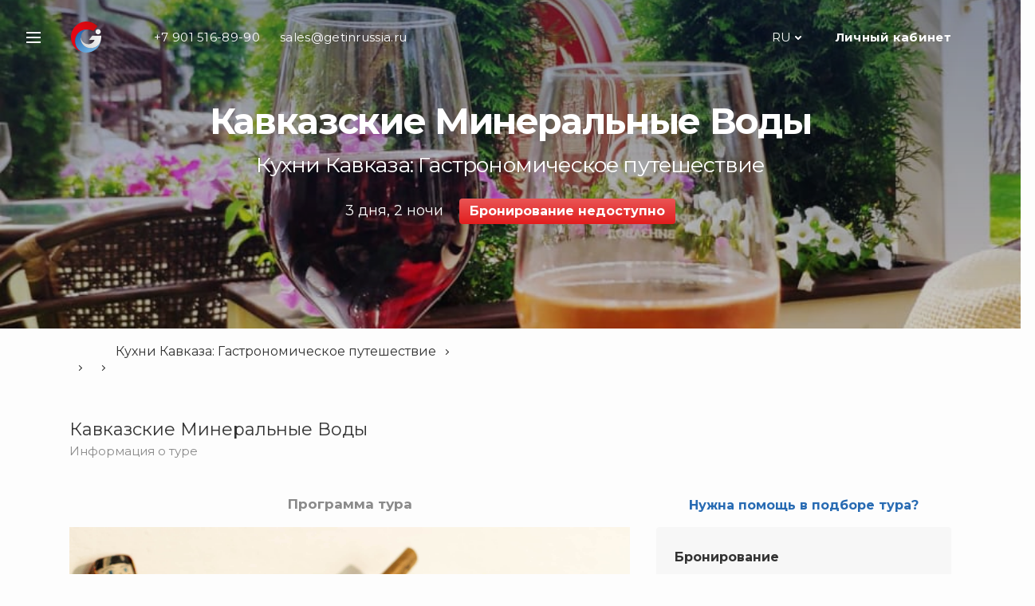

--- FILE ---
content_type: text/html; charset=UTF-8
request_url: https://getinrussia.ru/ru/tour/8049
body_size: 24776
content:
<!DOCTYPE html>
<html lang="ru">
	<head>
		<meta charset="utf-8">
		<meta http-equiv="X-UA-Compatible" content="IE=edge">
		<meta name="viewport" content="width=device-width, initial-scale=1">
		<title>Купить тур «Кухни Кавказа: Гастрономическое путешествие» (Кавказские Минеральные Воды) на 2026 год по выгодным ценам - Get in Russia</title>
		<meta name="description" content="Заказать тур «Кухни Кавказа: Гастрономическое путешествие» по доступной для цене. Ознакомиться с программой и узнать актуальную стоимость можно на сайте или по телефону: +7 901 516-89-90. Get in Russia - Ваш гид по России." />


		<!-- Bootstrap -->
		<link href="/css/bootstrap.min.css" rel="stylesheet">
					<link href="https://fonts.googleapis.com/css?family=Montserrat:400,700,800&amp;display=swap&amp;subset=cyrillic" rel="stylesheet">
		
		<link href="/css/awesome.min.css" rel="stylesheet">
		<link href="/css/main.css?t=1768940735" rel="stylesheet">
		<link href="/css/service-page.css?t=1768940735" media="screen" rel="stylesheet" type="text/css" />
<link href="/css/booking-form.css?t=1768940735" media="screen" rel="stylesheet" type="text/css" />
		<!--[if lt IE 9]>
			<script src="https://oss.maxcdn.com/html5shiv/3.7.3/html5shiv.min.js"></script>
			<script src="https://oss.maxcdn.com/respond/1.4.2/respond.min.js"></script>
		<![endif]-->

		
    <script>
      !function(t,e){var o,n,p,r;e.__SV||(window.posthog=e,e._i=[],e.init=function(i,s,a){function g(t,e){var o=e.split(".");2==o.length&&(t=t[o[0]],e=o[1]),t[e]=function(){t.push([e].concat(Array.prototype.slice.call(arguments,0)))}}(p=t.createElement("script")).type="text/javascript",p.async=!0,p.src=s.api_host+"/static/array.js",(r=t.getElementsByTagName("script")[0]).parentNode.insertBefore(p,r);var u=e;for(void 0!==a?u=e[a]=[]:a="posthog",u.people=u.people||[],u.toString=function(t){var e="posthog";return"posthog"!==a&&(e+="."+a),t||(e+=" (stub)"),e},u.people.toString=function(){return u.toString(1)+".people (stub)"},o="capture identify alias people.set people.set_once set_config register register_once unregister opt_out_capturing has_opted_out_capturing opt_in_capturing reset isFeatureEnabled onFeatureFlags getFeatureFlag getFeatureFlagPayload reloadFeatureFlags group updateEarlyAccessFeatureEnrollment getEarlyAccessFeatures getActiveMatchingSurveys getSurveys".split(" "),n=0;n<o.length;n++)g(u,o[n]);e._i.push([i,s,a])},e.__SV=1)}(document,window.posthog||[]);
      posthog.init('phc_Da4ZXyIAnXdapaql95p6sgW6hrT8VKz6CQGbfhzZqC7',{api_host:'https://eu.posthog.com'})
    </script>

    <!-- Yandex.Metrika counter -->
    <script type="text/javascript" >
      (function(m,e,t,r,i,k,a){m[i]=m[i]||function(){(m[i].a=m[i].a||[]).push(arguments)};
        m[i].l=1*new Date();
        for (var j = 0; j < document.scripts.length; j++) {if (document.scripts[j].src === r) { return; }}
        k=e.createElement(t),a=e.getElementsByTagName(t)[0],k.async=1,k.src=r,a.parentNode.insertBefore(k,a)})
      (window, document, "script", "https://mc.yandex.ru/metrika/tag.js", "ym");

      ym(65475199, "init", {
        clickmap:true,
        trackLinks:true,
        accurateTrackBounce:true,
        webvisor:true,
        ecommerce:"dataLayer"
      });
    </script>
    <noscript><div><img src="https://mc.yandex.ru/watch/65475199" style="position:absolute; left:-9999px;" alt="" /></div></noscript>
    <!-- /Yandex.Metrika counter -->

		<!-- Global site tag (gtag.js) - Google Analytics -->
		<script async src="https://www.googletagmanager.com/gtag/js?id=UA-172056612-1"></script>
		<script>
		window.dataLayer = window.dataLayer || [];
		function gtag(){dataLayer.push(arguments);}
		gtag('js', new Date());
		gtag('config', 'UA-172056612-1');
		</script>
        <!-- End Global site tag -->

        <!-- Google Tag Manager -->
        <script>(function(w,d,s,l,i){w[l]=w[l]||[];w[l].push({'gtm.start':
                    new Date().getTime(),event:'gtm.js'});var f=d.getElementsByTagName(s)[0],
                j=d.createElement(s),dl=l!='dataLayer'?'&l='+l:'';j.async=true;j.src=
                'https://www.googletagmanager.com/gtm.js?id='+i+dl;f.parentNode.insertBefore(j,f);
            })(window,document,'script','dataLayer','GTM-NS62DS3');</script>
        <!-- End Google Tag Manager -->


		
</head>
<body>
		<!-- Yandex.Metrika counter -->
	<noscript><div><img src="https://mc.yandex.ru/watch/65475199" style="position:absolute; left:-9999px;" alt="" /></div></noscript>
	<!-- /Yandex.Metrika counter -->

	<!-- Google Tag Manager (noscript) -->
	<noscript><iframe src="https://www.googletagmanager.com/ns.html?id=GTM-NS62DS3"
					  height="0" width="0" style="display:none;visibility:hidden"></iframe></noscript>
	<!-- End Google Tag Manager (noscript) -->

	<!-- Facebook Pixel Code -->
	<noscript>
		<img height="1" width="1" src="https://www.facebook.com/tr?id=371917337426869&ev=PageView&noscript=1"/>
	</noscript>
	<!-- End Facebook Pixel Code -->
	
		<section id="side-menu" class="container modal fade" data-ym-target="side-menu">
		<div class="menu">
			<div class="burger-menu">
				<div class="burger-wrapper">
					<span></span>
					<span></span>
					<span></span>
				</div>
			</div>
			<div class="side-menu-wrapper">
				<div class="site-menu">
					<div class="account hidden-md hidden-lg">
						<!-- Ссылка на вход в личный кабинет с переходом на страницу ЛК -->
						<!--<a href="/ru/my">
							Личный кабинет						</a>-->
						<!-- Ссылка на вход в личный кабинет с модальным окном -->
						<a
              href="javascript:void(0);"
              data-toggle="modal"
              data-target="#login-modal"
              onclick="hideAllModal()"
              data-ym-target="login"
            >
							Личный кабинет						</a>
					</div>
										<div class="language hidden-sm" data-lang="[&quot;ru&quot;,&quot;en&quot;,&quot;es&quot;]"></div>

					<div class="mail hidden-sm hidden-md hidden-lg">
						<a href="mailto:sales@getinrussia.ru" data-ym-target="email">
							sales@getinrussia.ru						</a>
					</div>
				</div>
				<div class="site-menu">
					<span class="header">
						Меню сайта					</span>
					<ul data-ym-target="items">
						<li>
							<a href="/" data-ym-target="home">
								Главная страница							</a>
						</li>
						<li>
							<!-- Ссылка на вход в личный кабинет с переходом на страницу ЛК -->
							<!--<a href="/ru/my">
								Личный кабинет							</a>-->
							<!-- Ссылка на вход в личный кабинет с модальным окном -->
							<a
                href="javascript:void(0);"
                data-toggle="modal"
                data-target="#login-modal"
                onclick="hideAllModal()"
                data-ym-target="login"
              >
								Личный кабинет							</a>
						</li>
						<li>
							<a href="/ru/howitworks">
															</a>
						</li>

						<li class="oranged">
							<a href="/ru/partner">
								Партнёрам							</a>
						</li>
						<li class="oranged">
							<a href="/ru/seller">
								Поставщикам							</a>
						</li>
					</ul>
				</div>
				<div class="site-menu">
					<span class="header">
						Сервисы					</span>
					<ul>
													<li>
								<img src="/img/icons/tours_dark.png"><a href="/ru/tour">Туры</a>
							</li>
													<li>
								<img src="/img/icons/excursions_dark.png"><a href="/ru/excursion">Экскурсии</a>
							</li>
													<li>
								<img src="/img/icons/flight_tickets_dark.png"><a href="/ru/avia">Авиабилеты</a>
							</li>
													<li>
								<img src="/img/icons/hotels_dark.png"><a href="/ru/hotels">Отели</a>
							</li>
													<li>
								<img src="/img/icons/railway_tickets_dark.png"><a href="/ru/railway">Ж/Д билеты</a>
							</li>
													<li>
								<img src="/img/icons/visas_dark.png"><a href="/ru/visa">Визы</a>
							</li>
											</ul>
				</div>
			</div>
			<div class="close-area hidden-md hidden-lg">
				<span class="close" data-dismiss="modal"></span>
			</div>
		</div>
	</section>

	<section id="whatsapp-modal" class="container modal fade" data-ym-target="whatsapp-modal">
		<div class="form-modal">
			<div class="modal-wrapper">
				<div class="modal-group no-max-width">
					<div class="modal-header">
						Получите консультацию через WhatsApp					</div>
					<div class="modal-body">
						<div class="whatsapp-call-area">
							<div class="whatsapp-icon"></div>
							<a href="https://wa.me/79015168990" target="_blank" data-ym-target="start">
								Начать диалог							</a>
						</div>
					</div>
				</div>
				<div class="close-area">
					<span class="close" data-dismiss="modal" data-ym-target="close"></span>
				</div>
			</div>
		</div>
	</section>

	<!-- Login/Register/Restore modal -->
	<section id="login-modal" class="container modal fade">
		<input type="hidden" value="" name="userType" id="user-type">
		<div class="form-modal">
			<div class="modal-wrapper">
				<div class="modal-buttons-group">
					<div class="modal-header">
						Зарегистрироваться или войти					</div>
					<div class="modal-body">
						<div class="button">
							<a href="javascript:void(0)" onclick="showEnter('client')">
								я путешественник							</a>
						</div>
						<div class="button">
							<a href="javascript:void(0)" onclick="showEnter('seller')">
								я поставщик							</a>
						</div>
						<div class="button">
							<a href="javascript:void(0)" onclick="showEnter('partner')">
								я Партнер							</a>
						</div>
					</div>
					<div class="modal-footer">
						<a href="/ru/seller">
													</a>
						<a href="/ru/partner">
													</a>
					</div>
				</div>

				<form method="post" action="/ru/my" class="modal-enter-group">
					<input type="hidden" value="" name="order" id="order">
					<div class="modal-header">
						Вход					</div>
					<span class="submit-error error-field text-danger"></span>
					<div class="modal-body">
						<div class="form-field">
							<span class="email-error error-field text-danger"></span>
							<input class="email-input" name="email" type="email" required placeholder="Email">
						</div>
						<div class="form-field">
							<input class="password-input" name="password" type="text" required placeholder="Пароль">
						</div>
						<div class="button">
							<button onclick="beforeSubmit('enter')" value="1" name="LOGIN" id="LOGIN">
								Войти							</button>
						</div>
					</div>
					<div class="modal-footer">
						<a href="javascript:void(0)" onclick="showRestore()">
							Восстановить пароль						</a>
						<a href="javascript:void(0)" onclick="showRegister()" class="dark">
							Нет аккаунта. Пожалуйста, зарегистрируйтесь.						</a>
						<a href="javascript:void(0)" onclick="hideAllModal()">
							Вернуться						</a>
					</div>
				</form>

				<form method="post" action="/ru/my" class="modal-restore-group">
					<div class="modal-header">
						Восстановить пароль					</div>
					<span class="submit-success error-field text-info"></span>
					<span class="submit-error error-field text-danger"></span>
					<div class="modal-body">
						<div class="form-field">
							<span class="email-error error-field text-danger"></span>
							<input class="email-input" name="email" type="email" required placeholder="Email">
						</div>
						<div class="button">
							<button onclick="beforeSubmit('restore')" value="1" name="RESTORE" id="RESTORE">
								Восстановить							</button>
						</div>
					</div>
					<div class="modal-footer">
						<a href="javascript:void(0)" onclick="showRegister()" class="dark">
							Нет аккаунта. Пожалуйста, зарегистрируйтесь.						</a>
						<a href="javascript:void(0)" onclick="hideAllModal()">
							Вернуться						</a>
					</div>
				</form>

				<form method="post" action="/ru/my" class="modal-register-group">
					<div class="modal-header">
						Регистрация					</div>
					<span class="submit-success error-field text-info"></span>
					<span class="submit-error error-field text-danger"></span>
					<div class="modal-body">
						<div class="form-field company-field">
							<span class="company-error error-field text-danger"></span>
							<input class="company-input" name="company" type="text" required placeholder="Название компании">
						</div>
						<div class="form-field inn-field">
							<span class="inn-error error-field text-danger"></span>
							<input class="inn-input" name="inn" type="text" required placeholder="ИНН">
						</div>
						<div class="form-field">
							<span class="fio-error error-field text-danger"></span>
							<input class="fio-input" name="fio" type="text" required placeholder="Фамилия, имя, отчество">
						</div>
						<div class="form-field">
							<span class="email-error error-field text-danger"></span>
							<input class="email-input" name="email" type="email" required placeholder="Email">
						</div>
						<div class="form-field">
							<span class="phone-error error-field text-danger"></span>
							<input class="phone-input phone-mask" name="phone" type="text" required placeholder="Телефон">
						</div>
						<div class="form-field">
							<span class="password-error error-field text-danger"></span>
							<input name="password" class="password-input" type="text" required placeholder="Пароль">
						</div>
						<div class="form-field agreement">
							<span class="agree-error error-field text-danger"></span>
							<input class="agree" type="checkbox" required>
							<div>
								Даю согласие на обработку моих <a href="/ru/privacy" target="_blank">персональных данных</a>							</div>
						</div>
						<div class="button">
							<button onclick="beforeSubmit('register')" value="1" name="REGISTER" id="REGISTER">
								Регистрация							</button>
						</div>
					</div>
					<div class="modal-footer">
						<a href="javascript:void(0)" onclick="showEnter()" class="dark">
							Войти в аккаунт						</a>
						<a href="javascript:void(0)" onclick="hideAllModal()">
							Вернуться						</a>
					</div>
				</form>

				<div class="close-area">
					<span class="close" data-dismiss="modal"></span>
				</div>
			</div>
		</div>
	</section>

	<section id="help-modal" class="container modal fade">
		<div class="form-modal">
			<div class="modal-wrapper">
				<div class="modal-mail_or_call-group no-max-width">
					<div class="modal-header">
						Нужна помощь в подборе?					</div>
					<div class="modal-body row">
						<div class="modal-text">
							 <p> Не нашли подходящий вариант? Мы поможем! <p> Позвоните по тел.: +7 915 371-75-68, напишите или закажите обратный звонок						</div>
						<div class="button col-xs-12 col-sm-6 col">
							<a href="javascript:void(0)" onclick="showEmail()">
								Написать письмо							</a>
						</div>
						<div class="button col-xs-12 col-sm-6 col">
							<a href="javascript:void(0)" onclick="showCall()">
								Заказать звонок							</a>
						</div>
					</div>
					<div class="modal-footer">
						<a href="javascript:void(0)" onclick="showWarranties()">
							Наши Гарантии						</a>
					</div>
				</div>

				<div class="modal-call-group">
					<div class="modal-header">
						Заказать звонок					</div>
					<div class="modal-body">
						<div class="form-field">
							<input type="text" placeholder="">
						</div>
						<div class="form-field">
							<input type="text" class="phone-mask" placeholder="">
						</div>
						<div class="form-field">
							<input type="text" placeholder="">
						</div>
						<div class="button">
							<a href="javascript:void(0)" onclick="showSuccess('phone')">
								Заказать							</a>
						</div>
					</div>
					<div class="modal-footer">
						<a href="javascript:void(0)" onclick="showEmail()" class="dark">
							Написать письмо						</a>
						<a href="javascript:void(0)" onclick="openHelpModal()">
							Вернуться						</a>
					</div>
				</div>

				<div class="modal-email-group">
					<div class="modal-header">
						Написать письмо					</div>
					<div class="modal-body">
						<div class="form-field">
							<input type="text" placeholder="">
						</div>
						<div class="form-field">
							<input type="text" placeholder="Email">
						</div>
						<div class="form-field">
							<textarea rows="5" placeholder=""></textarea>
						</div>
						<div class="button">
							<a href="javascript:void(0)" onclick="showSuccess('email')">
								Отправить							</a>
						</div>
					</div>
					<div class="modal-footer">
						<a href="javascript:void(0)" onclick="showCall()" class="dark">
							Заказать звонок						</a>
						<a href="javascript:void(0)" onclick="openHelpModal()">
							Вернуться						</a>
					</div>
				</div>

				<div class="modal-success-group no-max-width">
					<div class="modal-body">
						<div class="modal-text dark">
							Спасибо! Ваша заявка принята.						</div>
					</div>
					<div class="modal-footer">
						<a href="javascript:void(0)" onclick="showEmail()" class="mail-link oranged">
							Написать письмо						</a>
						<a href="javascript:void(0)" onclick="showCall()" class="phone-link oranged">
							Заказать звонок						</a>
					</div>
				</div>

				<div class="modal-warranties-group">
					<div class="modal-header">
						<h2>Наши Гарантии</h2>
					</div>
					<div class="modal-body row">
						<div class="modal-text">
							Первый в России сервис бронирования туров, гарантирующий качество услуг поставщиков. Все программы продаются по нетто ценам от поставщиков услуг, без каких-либо наценок. Уже более 7500 довольных клиентов.						</div>
					</div>
					<div class="modal-footer">
						<a href="javascript:void(0)" onclick="openHelpModal()">
							Вернуться						</a>
					</div>
				</div>

				<div class="close-area">
					<span class="close" data-dismiss="modal"></span>
				</div>
			</div>
		</div>
	</section>

	<section class="search-section container" data-ym-target="header">
		<div class="container gradient">
			<div class="container smoke">
				<header>
					<div class="row">
						<div class="header_wrapper col-xs-12 col">
							<div class="burger-menu" data-toggle="modal" data-target="#side-menu" data-ym-target="burger">
								<div class="burger-wrapper">
									<span></span>
									<span></span>
									<span></span>
								</div>
							</div>
							<div class="nav_wrapper">
								<nav>
									<div class="logo-wrapper">
										<a class="logo-link" href="/ru">
											<img src="/img/logo.svg">
										</a>
									</div>
									<div class="phone-wrapper">
										<span>
											+7 901 516-89-90										</span>
										<a class="hidden-xs" href="mailto:sales@getinrussia.ru" data-ym-target="email">
											sales@getinrussia.ru										</a>
									</div>

									<div class="currency-wrapper">
																				<!--<div data-curr="[{&quot;sym&quot;:&quot;\u20bd&quot;,&quot;code&quot;:&quot;RUB&quot;,&quot;nominal&quot;:1,&quot;value&quot;:1,&quot;val&quot;:1},{&quot;code&quot;:&quot;EUR&quot;,&quot;sym&quot;:&quot;\u20ac&quot;,&quot;nominal&quot;:1,&quot;value&quot;:&quot;90.1611&quot;,&quot;val&quot;:0.01109125775972121},{&quot;code&quot;:&quot;USD&quot;,&quot;sym&quot;:&quot;$&quot;,&quot;nominal&quot;:1,&quot;value&quot;:&quot;77.7586&quot;,&quot;val&quot;:0.012860313843099026}]"></div>-->
										<div class="language hidden-xs" data-lang="[&quot;ru&quot;,&quot;en&quot;,&quot;es&quot;]"></div>
										<div class="account hidden-xs hidden-sm">
											<!-- Ссылка на вход в личный кабинет с переходом на страницу ЛК -->
											<!--<a href="/ru/my">
												Личный кабинет											</a>-->
											<!-- Ссылка на вход в личный кабинет с модальным окном -->
											<a
                        href="javascript:void(0);"
                        data-toggle="modal"
                        data-target="#login-modal"
                        onclick="hideAllModal()"
                        data-ym-target="login"
                      >
												Личный кабинет											</a>
										</div>
									</div>
								</nav>
							</div>
						</div>
					</div>
				</header>
				<div class="search-form-wrapper">
					<div class="row">
						<div class="tour-cover has-columns">
	<!--<div class="tour-cover-rating">
		<div class="rating">4</div>
	</div>-->
	<h1>Кавказские Минеральные Воды</h1>	<div class="tour-cover-subtitle">Кухни Кавказа: Гастрономическое путешествие</div>
	<div class="tour-cover-duration">3 дня, 2 ночи</div><div class="tour-cover-price-wrapper">
		<div class="tour-cover-price">Бронирование недоступно</div>
	</div>
	<div class="aside">
		<div class="help-link_wrapper hidden-xs hidden-sm hidden-md">
	<a class="help-link" href="javascript:void(0)" data-toggle="modal" data-target="#help-modal" onclick="openHelpModal()" >
		Нужна помощь в подборе тура?	</a>
</div>
<div class="form-booking">
	<div class="title-wrapper">
		<div class="title">Бронирование</div>
		<div class="direction">Кавказские Минеральные Воды</div>
		<div class="duration">3 дня, 2 ночи</div>
	</div>
	<div data-booking="{&quot;star&quot;:{&quot;3&quot;:&quot;3*&quot;,&quot;7&quot;:&quot;Некатегорийный отель, без звёзд.&quot;},&quot;food&quot;:{&quot;3&quot;:&quot;завтраки&quot;},&quot;hotels&quot;:[{&quot;name&quot;:&quot;\&quot;Интурист\&quot;&quot;,&quot;info&quot;:&quot;Возвышаясь над городом, Конгресс-отель &laquo;Интурист&raquo; является одним из самых высоких отелей Пятигорска. 153 просторных номера, включая 43 номера категории &laquo;Люкс&raquo;, гармонично сочетают современный дизайн, панорамные виды и теплоту домашнего уюта, дополненного отличным сервисом.&quot;,&quot;food&quot;:3,&quot;star&quot;:3,&quot;offers&quot;:[]},{&quot;name&quot;:&quot;\&quot;Машук\&quot;&quot;,&quot;info&quot;:&quot;Удобно расположен в центре Пятигорска с видом на горы. Чистые и уютные номера. Оптимальное соотношение цены и качества. Доброжелательный персонал. К услугам проживающих столовая, санаторно-курортное лечение.&quot;,&quot;food&quot;:3,&quot;star&quot;:7,&quot;offers&quot;:[]}],&quot;places&quot;:[{&quot;name&quot;:&quot;Двухместный номер, двое взрослых&quot;,&quot;room&quot;:2,&quot;adult&quot;:2,&quot;child&quot;:0},{&quot;name&quot;:&quot;Одноместный номер, один взрослый&quot;,&quot;room&quot;:1,&quot;adult&quot;:1,&quot;child&quot;:0},{&quot;name&quot;:&quot;Двухместный номер, двое взрослых + третий взрослый на дополнительной кровати&quot;,&quot;room&quot;:2,&quot;adult&quot;:3,&quot;child&quot;:0},{&quot;name&quot;:&quot;Двухместный номер, двое родителей и ребёнок без отдельной кровати&quot;,&quot;room&quot;:2,&quot;adult&quot;:2,&quot;child&quot;:1},{&quot;name&quot;:&quot;Двухместный номер, двое родителей и ребёнок на дополнительной кровати&quot;,&quot;room&quot;:2,&quot;adult&quot;:2,&quot;child&quot;:1},{&quot;name&quot;:&quot;Двухместный номер, взрослый и ребенок на основном месте&quot;,&quot;room&quot;:2,&quot;adult&quot;:1,&quot;child&quot;:1}]}"></div>
	<input type="hidden" id="booking-data">
	<div class="booking-form-modal modal fade" id="booking-form-modal" data-ym-target="booking-form-modal">
		<div class="container">
		<div class="close-area">
			<span class="close" data-dismiss="modal" data-ym-target="close"></span>
		</div>
		<div class="form-area row">
			<div data-booking="{&quot;star&quot;:{&quot;3&quot;:&quot;3*&quot;,&quot;7&quot;:&quot;Некатегорийный отель, без звёзд.&quot;},&quot;food&quot;:{&quot;3&quot;:&quot;завтраки&quot;},&quot;hotels&quot;:[{&quot;name&quot;:&quot;\&quot;Интурист\&quot;&quot;,&quot;info&quot;:&quot;Возвышаясь над городом, Конгресс-отель &laquo;Интурист&raquo; является одним из самых высоких отелей Пятигорска. 153 просторных номера, включая 43 номера категории &laquo;Люкс&raquo;, гармонично сочетают современный дизайн, панорамные виды и теплоту домашнего уюта, дополненного отличным сервисом.&quot;,&quot;food&quot;:3,&quot;star&quot;:3,&quot;offers&quot;:[]},{&quot;name&quot;:&quot;\&quot;Машук\&quot;&quot;,&quot;info&quot;:&quot;Удобно расположен в центре Пятигорска с видом на горы. Чистые и уютные номера. Оптимальное соотношение цены и качества. Доброжелательный персонал. К услугам проживающих столовая, санаторно-курортное лечение.&quot;,&quot;food&quot;:3,&quot;star&quot;:7,&quot;offers&quot;:[]}],&quot;places&quot;:[{&quot;name&quot;:&quot;Двухместный номер, двое взрослых&quot;,&quot;room&quot;:2,&quot;adult&quot;:2,&quot;child&quot;:0},{&quot;name&quot;:&quot;Одноместный номер, один взрослый&quot;,&quot;room&quot;:1,&quot;adult&quot;:1,&quot;child&quot;:0},{&quot;name&quot;:&quot;Двухместный номер, двое взрослых + третий взрослый на дополнительной кровати&quot;,&quot;room&quot;:2,&quot;adult&quot;:3,&quot;child&quot;:0},{&quot;name&quot;:&quot;Двухместный номер, двое родителей и ребёнок без отдельной кровати&quot;,&quot;room&quot;:2,&quot;adult&quot;:2,&quot;child&quot;:1},{&quot;name&quot;:&quot;Двухместный номер, двое родителей и ребёнок на дополнительной кровати&quot;,&quot;room&quot;:2,&quot;adult&quot;:2,&quot;child&quot;:1},{&quot;name&quot;:&quot;Двухместный номер, взрослый и ребенок на основном месте&quot;,&quot;room&quot;:2,&quot;adult&quot;:1,&quot;child&quot;:1}]}"  class="info-part col-xs-12 col-md-6 col">
				<h2>Бронирование</h2>
				<div class="rate">
					<!--<div class="round">
						<div>8,2</div>
					</div>-->
					<div class="text">
																								<br>
						Кухни Кавказа: Гастрономическое путешествие					</div>
				</div>
				<div class="dir-and-dur">
					<div class="direction">Кавказские Минеральные Воды</div>
					<div class="duration">3 дня, 2 ночи</div>
				</div>
				<div class="calender line date" data-ym-target="date-line">
				</div>
				<div class="hotels line hotel" data-ym-target="hotel-line">
				</div>
				<div class="accommodation line placement" data-ym-target="placement-line">
				</div>
			</div>
			<div class="photo-part col-md-6 col hidden-xs hidden-sm">
				<div class="tour-photo">
					<iframe width="100%" height="100%" frameborder="0" style="border:0"
							src="https://www.google.com/maps/embed/v1/directions?origin=Пятигорск&amp;destination=Кавказские Минеральные Воды&amp;key=AIzaSyC-Z19X-NHa0oWbJa7d705AYZMj2Qs70hk">
					</iframe>
				</div>					<div class="tour-photo" style="background-image:url(/media/0f/8e/10.jpg)"></div>
										<div class="tour-photo" style="background-image:url(/media/1f/8e/10.jpg)"></div>
								</div>
			<div class="footer-part col-xs-12 col">
				<div class="price-info">
					<div class="total">
						<div class="price-title">
														<span>Стоимость вашего тура</span>
														<div class="for-all"></div>
						</div>
						<div class="per-person"></div>
						<div class="partner-price"></div>
					</div>
				</div>
				<div class="button-area">

				</div>
				<input type="hidden" id="no-redirect" name="no-redirect" value="1" />
			</div>
		</div>
		</div>
	</div>
</div>
<div class="contacts grey-panel hidden-xs hidden-sm hidden-md">
	<h2>Связаться с экспертом</h2>
	<div class="phone">+7 901 516-89-90</div>
	<div class="email">
		Наша почта&nbsp;<a href="mailto:sales@getinrussia.ru">sales@getinrussia.ru</a>
	</div>
</div>
<div class="contacts grey-panel hidden-xs hidden-sm hidden-md">
	<h2>Наши Гарантии</h2>
	<div>Первый в России сервис бронирования туров, гарантирующий качество услуг поставщиков. Все программы продаются по нетто ценам от поставщиков услуг, без каких-либо наценок. Уже более 7500 довольных клиентов.</div>
</div>
<script>
	window.urlBooking = "/ru/booking";
	window.urlNoQuota = "/ru/noquota";
	window.urlOrder = "/ru/my/order";
	window.L = {"orderform-error-empty":"\u041d\u0435\u043e\u0431\u0445\u043e\u0434\u0438\u043c\u043e \u0437\u0430\u043f\u043e\u043b\u043d\u0438\u0442\u044c \u0444\u043e\u0440\u043c\u0443","orderform-error-count":"\u041d\u0435\u043e\u0431\u0445\u043e\u0434\u0438\u043c\u043e \u0443\u043a\u0430\u0437\u0430\u0442\u044c \u043a\u043e\u043b\u0438\u0447\u0435\u0441\u0442\u0432\u043e \u0447\u0435\u043b\u043e\u0432\u0435\u043a","orderform-error-child":"\u0414\u043e\u043b\u0436\u0435\u043d \u0431\u044b\u0442\u044c \u0445\u043e\u0442\u044f \u0431\u044b \u043e\u0434\u0438\u043d \u0432\u0437\u0440\u043e\u0441\u043b\u044b\u0439","orderform-error-time":"\u041d\u0435\u043e\u0431\u0445\u043e\u0434\u0438\u043c\u043e \u0443\u043a\u0430\u0437\u0430\u0442\u044c \u0432\u0440\u0435\u043c\u044f \u044d\u043a\u0441\u043a\u0443\u0440\u0441\u0438\u0438","orderform-error-ivalidtime":"\u041d\u0435\u0432\u0435\u0440\u043d\u043e \u0443\u043a\u0430\u0437\u0430\u043d\u043e \u0432\u0440\u0435\u043c\u044f \u044d\u043a\u0441\u043a\u0443\u0440\u0441\u0438\u0438","orderform-total":"\u0418\u0442\u043e\u0433\u043e","orderform-placement":"\u0412\u044b\u0431\u0435\u0440\u0438\u0442\u0435 \u0440\u0430\u0437\u043c\u0435\u0449\u0435\u043d\u0438\u0435","orderform-room1adult2":"2 \u0432\u0437\u0440\u043e\u0441\u043b\u044b\u0445, 1 \u043d\u043e\u043c\u0435\u0440","orderform-closesttourdate":"\u0411\u043b\u0438\u0436\u0430\u0439\u0448\u0430\u044f \u0434\u0430\u0442\u0430 \u0442\u0443\u0440\u0430","orderform-accommodation":"\u041f\u0440\u043e\u0436\u0438\u0432\u0430\u043d\u0438\u0435","orderform-otherdates":"\u0414\u0440\u0443\u0433\u0438\u0435 \u0434\u0430\u0442\u044b","orderform-select":"\u0412\u044b\u0431\u0440\u0430\u0442\u044c","orderform-discardselection":"\u041e\u0442\u043c\u0435\u043d\u0438\u0442\u044c \u0432\u044b\u0431\u043e\u0440","orderform-cancel":"\u041e\u0442\u043c\u0435\u043d\u0438\u0442\u044c","orderform-cost":"\u0421\u0442\u043e\u0438\u043c\u043e\u0441\u0442\u044c","orderform-from":"\u043e\u0442","orderform-outofstock":"\u0411\u0440\u043e\u043d\u0438\u0440\u043e\u0432\u0430\u043d\u0438\u0435 \u043d\u0435\u0434\u043e\u0441\u0442\u0443\u043f\u043d\u043e","orderform-perperson":"\u0437\u0430 \u0447\u0435\u043b","orderform-partnerprice":"\u0421\u0442\u043e\u0438\u043c\u043e\u0441\u0442\u044c \u0442\u0443\u0440\u0430 \u0434\u043b\u044f \u043a\u043b\u0438\u0435\u043d\u0442\u043e\u0432","orderform-selectandbook":"\u0412\u044b\u0431\u0440\u0430\u0442\u044c \u0440\u0430\u0437\u043c\u0435\u0449\u0435\u043d\u0438\u0435 \u0438 \u0437\u0430\u0431\u0440\u043e\u043d\u0438\u0440\u043e\u0432\u0430\u0442\u044c","orderform-tourcost":"\u0421\u0442\u043e\u0438\u043c\u043e\u0441\u0442\u044c \u0432\u0430\u0448\u0435\u0433\u043e \u0442\u0443\u0440\u0430","orderform-perpersonlong":"\u0437\u0430 \u0447\u0435\u043b\u043e\u0432\u0435\u043a\u0430","orderform-buyatrip":"\u041a\u0443\u043f\u0438\u0442\u044c \u043f\u0443\u0442\u0435\u0448\u0435\u0441\u0442\u0432\u0438\u0435","orderform-needhelpintoursearch":"\u041d\u0443\u0436\u043d\u0430 \u043f\u043e\u043c\u043e\u0449\u044c \u0432 \u043f\u043e\u0434\u0431\u043e\u0440\u0435 \u0442\u0443\u0440\u0430?","orderform-othertime":"\u0414\u0440\u0443\u0433\u043e\u0435 \u0432\u0440\u0435\u043c\u044f","orderform-buyexcursion":"\u041a\u0443\u043f\u0438\u0442\u044c \u044d\u043a\u0441\u043a\u0443\u0440\u0441\u0438\u044e","orderform-child3":"\u0434\u043e 3 \u043b\u0435\u0442","orderform-child14":"\u043e\u0442 3 \u0434\u043e 14 \u043b\u0435\u0442","orderform-noqouta-header":"\u0418\u0441\u0447\u0435\u0440\u043f\u0430\u043d\u0430 \u043a\u0432\u043e\u0442\u0430 \u0443\u0441\u043b\u0443\u0433\u0438.","orderform-noqouta-text":" <p> \u041a \u0441\u043e\u0436\u0430\u043b\u0435\u043d\u0438\u044e, \u043a\u0432\u043e\u0442\u0430 \u0434\u0430\u043d\u043d\u043e\u0439 \u0443\u0441\u043b\u0443\u0433\u0438 \u043d\u0430 \u0432\u044b\u0431\u0440\u0430\u043d\u043d\u0443\u044e \u0434\u0430\u0442\u0443 \u0438\u0441\u0447\u0435\u0440\u043f\u0430\u043d\u0430. <p> \u0412\u044b \u043c\u043e\u0436\u0435\u0442\u0435 \u0432\u044b\u0431\u0440\u0430\u0442\u044c \u0434\u0440\u0443\u0433\u0443\u044e \u0434\u0430\u0442\u0443 \u0437\u0430\u044f\u0432\u043a\u0438, \u0438\u043b\u0438 \u043e\u0431\u0440\u0430\u0442\u0438\u0442\u044c\u0441\u044f \u0437\u0430 \u043f\u043e\u043c\u043e\u0449\u044c\u044e \u043a \u0410\u0434\u043c\u0438\u043d\u0438\u0441\u0442\u0440\u0430\u0442\u043e\u0440\u0443, \u043e\u0442\u043f\u0440\u0430\u0432\u0438\u0432 \u0437\u0430\u043f\u0440\u043e\u0441:","orderform-noqouta-email":"\u0412\u0430\u0448 e-mail:","orderform-noqouta-msg":"\u0412\u0430\u0448 \u0432\u043e\u043f\u0440\u043e\u0441:","orderform-noqouta-button":"\u041e\u0442\u043f\u0440\u0430\u0432\u0438\u0442\u044c","number-man":"\u0447\u0435\u043b\u043e\u0432\u0435\u043a\/\u0447\u0435\u043b\u043e\u0432\u0435\u043a\u0430\/\u0447\u0435\u043b\u043e\u0432\u0435\u043a","number-adult":"\u0432\u0437\u0440\u043e\u0441\u043b\u044b\u0439\/\u0432\u0437\u0440\u043e\u0441\u043b\u044b\u0445\/\u0432\u0437\u0440\u043e\u0441\u043b\u044b\u0445","number-room":"\u043d\u043e\u043c\u0435\u0440\/\u043d\u043e\u043c\u0435\u0440\u0430\/\u043d\u043e\u043c\u0435\u0440\u043e\u0432","number-child":"\u0440\u0435\u0431\u0435\u043d\u043e\u043a\/\u0440\u0435\u0431\u0435\u043d\u043a\u0430\/\u0434\u0435\u0442\u0435\u0439","orderform-nodate-msg":{},"orderform-nodate-alt":{},"orderform-nodate-select":{}}</script>	</div>
</div><style>
		.cover{
			background:
				linear-gradient(0deg, rgba(51,51,51,0.5), rgba(51,51,51,0.5)),
				url(/media/fe/8e/10.jpg);
			background-size: cover;
		    background-position: center;
		    background-repeat: no-repeat;
		}

	.breadcrumbs a.not-link{
		text-decoration: none;
		cursor: default;
	}
	</style>					</div>
				</div>
			</div>
		</div>
	</section>

	<section class="content-section container">
		<div class="order-call-plate" data-ym-target="order-call-plate">
	<a href="javascript:void(0)" data-toggle="modal" data-target="#help-modal" onclick="openHelpModal()">
		Заказать звонок	</a>
</div>
<div class="tour clearfix has-columns">
	<div class="breadcrumbs-wrapper hidden-xs hidden-sm hidden-md">
		<div class="breadcrumbs">
			<ul>
				<li>
					<a href="/ru">
											</a>
				</li>
				<li>
										<a href="/ru/tour">
											</a>
									</li>
				<li>
					<a class="not-link">Кухни Кавказа: Гастрономическое путешествие</a>
				</li>
				<li>
					<a class="not-link active">
											</a>
				</li>
			</ul>
		</div>
		<!--<div class="share">
			<div>Поделиться:</div>
			<div class="icons">
				<a class="fb" href="http://facebook.com/getinrussia.ru" target="_blank"></a>
				<a class="vk" href="https://vk.com/getinrussia" target="_blank"></a>
				<a class="inst" href="http://instagram.com/getinrussia.ru" target="_blank"></a>
			</div>
		</div>-->
	</div>
	<div class="help-link_wrapper hidden-lg">
		<a class="help-link" href="javascript:void(0)" data-toggle="modal" data-target="#help-modal" onclick="openHelpModal()" >
			Нужна помощь в подборе тура?		</a>
	</div>
	<div class="main">
		<div class="tour-main-info">
			<!--<div class="tour-rate">
				<div>7,8</div>
			</div>-->
			<div class="tour-info-headers">
				<h3>Кавказские Минеральные Воды</h3>
				<h5>Информация о туре</h5>
			</div>
		</div>
		<div class="anchors hidden-xs">
			<a href="#photo"></a>
			<a href="#description"></a>
			<a href="#program">
								Программа тура							</a>
						<a href="#accommodation"></a>
						<a href="#what-to-see"></a>
		</div>
		<input type="hidden" id="coverImage" value="/media/fe/8e/10.jpg">
		<div class="gallery" id="photo" data-gallery=""><img src="/media/0f/8e/10.jpg" ><img src="/media/1f/8e/10.jpg" ><img src="/media/2f/8e/10.jpg" ><img src="/media/3f/8e/10.jpg" ><img src="/media/4f/8e/10.jpg" ><img src="/media/5f/8e/10.jpg" ><img src="/media/6f/8e/10.jpg" ><img src="/media/7f/8e/10.jpg" ><img src="/media/8f/8e/10.jpg" ><img src="/media/9f/8e/10.jpg" ><img src="/media/af/8e/10.jpg" ><img src="/media/bf/8e/10.jpg" ><img src="/media/cf/8e/10.jpg" ></div><div class="tour-info cms" id="description"><p>Это колоритный 3-х дневный тур с яркими впечатлениями о самобытной культуре, красоте природы, курортном знакомстве, таинстве обрядов и легенд, а еще вкусной Кавказской едой и Казачьим застольем! В отличии от классических экскурсионных туров, которых сейчас много, мы включили в тур разнообразные яркие и запоминающиеся мероприятия, такие как дегустация кавказских вин, изготовление национального ингушского блюда и, конечно, знакомство с традиционным казачеством!</p> <p>Еда &ndash; это часть культуры.</p> <p>Содержимое тарелок неразрывно связано с местными традициями, историей, религией, легендами и окружающей природой.</p> <p>Вас ждут потрясающе вкусные три дня, в программе которых дегустация кавказских вин, приготовление и поедание ингушских лепёшек, знакомство с традициями угощения в казачьих станицах и конечно, настоящее кавказское застолье!</p> <p>Маршрут: Пятигорск &ndash; Клуб &laquo;Шато&raquo; - Ингушетия - Казачье подворье (станица Боргустанская) &ndash; Железноводск - Пятигорск</p> <p><strong>Место и время сбора группы: </strong></p> <p>Встреча с представителем туроператора в первый экскурсионный день происходит в холле гостиницы проживания согласно следующему расписанию:</p> <ul> <li><strong>Отель &laquo;Машук&raquo; </strong>- 13.50</li> <li><strong>Отель &laquo;Интурист&raquo; </strong>- 13.55</li> </ul> <p>Сразу после организационной встречи начинается экскурсионная программа, поэтому необходимо быть готовыми к ее посещению. Просьба приходить на встречу точно в назначенное время.</p> <p><strong>Место окончания тура : г. Пятигорск, 18.00</strong></p> <p><strong>Что входит в стоимость тура:</strong></p> <ul> <li>проживание</li> <li>2 завтрака</li> <li>1 обед</li> <li>1 ужин &ndash; Кавказское застолье</li> <li>1 обед &ndash; Казачье застолье</li> <li>экскурсионное и транспортное обслуживание</li> <li>участие в мастер-классе по дегустации Кавказских вин и коньяка</li> <li>входные билеты в Казачье подворье и участие в интерактивной программе</li> <li>участие в мастер-классе по изготовлению ингушского блюда &laquo;Чапильгаш&raquo;</li> </ul> <p><strong>Дополнительно оплачивается</strong>:</p> <ul> <li>входные билеты (указаны в днях программы тура)</li> </ul> <ul> <li>обеды и ужины (не входящие в стоимость тура по программе)</li> <li>курортный сбор &ndash; 100 руб./взр./день (оплачивается в отеле при заселении).</li> <li>трансфер А/П Минеральные Воды &ndash; г. Пятигорск &ndash; 1600 руб.</li> </ul> <p><strong>Важно!</strong></p> <p>Рекомендуется пообедать в первый день тура, перед отправлением на экскурсию по Пятигорску.</p> <ul> <li>Во время путешествия необходимо иметь наличные деньги на дополнительные расходы. Банковские карты для оплаты принимаются не везде</li> <li>Последний день тура завершается в городе-курорте Пятигорске ориентировочно в 18.00. Просьба приобретать обратные билеты с учетом этого факта. От г. Пятигорска до аэропорта Минеральные воды добираться от 30 до 50 минут.</li> <li>Посещая республики Северного Кавказа, не забывайте о внешнем виде. Не рекомендуется в теплый период оголение рук, короткие юбки, для мужчин &ndash; шорты.</li> <li>Туристская компания оставляет за собой право менять время выезда последовательность автобусных и пешеходных экскурсий, замену их равноценными. Также возможна замена заявленных по программе отелей на равноценные.</li> </ul> <p> </p>		</div><h2 id="program">Программа тура</h2>
		<div class="program" ><div class="program-day clearfix">
				<div class="program-border">
					<div class="big-grey-dot">
						<div class="small-white-dot"></div>
					</div>
					<div class="dotted-border"></div>
				</div>
				<div class="program-info" onclick="expandProgram()">
					<div class="title">День 1. Прибытие в Пятигорск - экскурсия по городу - мастер -класс по дегустации Кавказских вин и коньяка - Кавказское застолье</div>
					<div class="text cms"><p>Приезд в г. Пятигорск. Размещение в отеле (заселение с 14:00), вещи можно оставить в камере хранения в отеле. Рекомендуем пообедать заранее, так как в ходе экскурсии такой возможности не будет.</p> <p>Встреча в холле отеля с представителем компании.</p> <p>Экскурсия по городу-курорту Пятигорску.</p> <p>Приглашаем в Пятигорск. За время первоначального знакомства со столицей Кавказа мы успеем многое увидеть и еще больше услышать об этой удивительной земле, которая на протяжении сотен лет дарит людям здоровье и долголетие. Так как история города неразрывно связана с именем Великого русского поэта Михаила Юрьевича Лермонтова, то и путешествовать будем и по местам, где когда-то прогуливался гений. Провал - удивительная провалина в горе, в которую заглядывал весь учёный мир, прибывающий на Кавказ для изучения данной местности. Прогуливаясь по аллеям старого парка с именем &laquo;Новый&raquo;, познакомимся с символом этих мест - Орлом, соседствующим с Китайской беседкой и старым дряхлеющим гротом, гордящимся своим знакомством с богиней охоты -Дианой и М. Ю. Лермонтовым. Парк &quot;Цветник&quot; приветливо раскроет свои объятия в любое время года, а задорно и весело угостит минеральной водой в питьевой галерее. В процессе экскурсии путь пройдёт на западный склон горы Машук к печальному месту. К месту дуэли Поэта.</p> <p>Переезд в клуб &laquo;Шато-КМВ&raquo;</p> <p>Мастер-класс по дегустации Кавказских вин и коньяка.</p> <p>Нас ждет участие в обучающем мастер-классе по дегустации винодельческой продукции ведущих ставропольских производителей. История становления виноградарства и виноделия нашего региона, а на дне янтарного бокала увидите отражение судеб тех, кто посвятил этому искусству свою жизнь. Мастер-класс раскроет секреты профессии сомелье: Вы научитесь выявлять аромат и вкус вина по десяткам параметров с помощью всех органов чувств. По окончании встречи каждый участник получит сертификат, подтверждающий право называться профессиональным ценителем вин.</p> <p>Ужин - Кавказское застолье (входит в стоимость программы).</p> <p>Возвращение в Пятигорск. Свободное время.</p> <p><strong>Самостоятельно оплачивается :</strong></p> <ul> <li> канатная дорога на г. Машук;</li> <li>обед</li> </ul></div>
				</div>
			</div><div class="program-day clearfix">
				<div class="program-border">
					<div class="big-grey-dot">
						<div class="small-white-dot"></div>
					</div>
					<div class="dotted-border"></div>
				</div>
				<div class="program-info" onclick="expandProgram()">
					<div class="title">День 2 . Республика Ингушетия - мастер-класс по изготовлению национального блюда Ингушетии</div>
					<div class="text cms"><p>Завтрак ланч-бокс .</p> <p>Выезд на экскурсию в республику Ингушетию.</p> <p>Ингушетия-страна необычайных по красоте горных пейзажей, чистейших источников в сочетании с неповторимым архитектурным наследием. Первым местом в нашем знакомстве с Ингушетией будет Джейрахское ущелье. Джейрахское ущелье (изумруд Ингушетии) - это настоящее райское место, над которым испокон веков трудилась матушка-природа и человек. Это совершенно другой мир, с его загадками и многовековой историей. В ущелье находится 92 памятника, в их числе ингушские башни. Некоторые сооружения датируются 2 веком до н.э. Вблизи ущелья расположился новый всесезонный горнолыжный курорт Армхи Республики Ингушетии. Общая протяженность трассы - более 3000м, перепад высот - более 300 м. В любое время года курорт предлагает своим гостям: СПА-процедуры, отдых в крытом бассейне, прогулки по сосновому бору и организацию пикника на природе. На территории курорта есть канатная дорога, по которой мы и поднимемся к обзорной площадке, с которой открывается изумительный вид на Джейраховское ущелье.</p> <p>Посещение курорта &laquo;Армхи&raquo;.</p> <p>Подъем на канатной дороге.</p> <p>Мастер-класс по изготовлению национального блюда Ингушетии &laquo;Чапильгаш&raquo;</p> <p>Кулинарные пристрастия тут сохранились со времен предков, живших на этой земле сотни лет назад. Кухня горцев &ndash; одна из самых вкусных, простых и древних в мире.</p> <p>Обед (входит в стоимость программы).</p> <p>Христианский храм Тхаба - Ерды возведен на месте древнего языческого капища предположительно в VIII &mdash; IX веке, данное предположение дает основание считать его одним из самых древнейших храмов России. В нем переплетаются символы христианства и элементы местной языческой религией того времени. Храм является достаточно интересным архитектурным сооружением, главной его гордостью считаются резьба, лепнина и другие удивительные украшения. Храм украшает композиция с фигурами Христа, некоторых персонажей из библии и виноградных лоз.</p> <p>И, наконец, мы посетим одно из чудес России &ndash; Вовнушки, яркий и экзотический башенный комплекс среди оборонительных строений древней Ингушетии.</p> <p>Возвращение в Пятигорск. Свободное время.</p> <p><strong>Самостоятельно оплачивается :</strong></p> <ul> <li>экологический сбор в Ингушетии - 200 руб./чел</li> <li>входные билеты на башенный комплекс Вовнушки &ndash; 350 руб.</li> <li>ужин</li> </ul></div>
				</div>
			</div><div class="program-day clearfix">
				<div class="program-border">
					<div class="big-grey-dot">
						<div class="small-white-dot"></div>
					</div>
					<div class="dotted-border"></div>
				</div>
				<div class="program-info" onclick="expandProgram()">
					<div class="title">День 3. Станица Боргустанская - Железноводск -окончание программы в г. Пятигорск</div>
					<div class="text cms"><p>Завтрак в кафе отеля .</p> <p>Освобождение номеров.</p> <p>Переезд в станицу Боргустанскую.</p> <p>Посещение &laquo;Казачьего подворья&raquo; - старинной казачьей усадьбы, знакомство с бытом, культурой, обрядами и кухней Терских казаков. И как же без &laquo;Свадьбы казака&raquo; &ndash; старинного казачьего обряда с участием &laquo;Жениха&raquo; и &laquo;Невесты&raquo;, сватов и свашек, веселыми казачьими песнями и участием гостей в обряде &laquo;Свадьба&raquo;. В старинной казачьей усадьбе у русской печи Вас встретит хозяйка, которая расскажет о казачьем житье, покажет бытовые принадлежности, предложит разжечь светец, погладить белье рубелем, примерить коромысла и пронести воду не разлив ее, посидеть за самоваром, попробовать &laquo;вареники&raquo; и, конечно же, послушать старинные казачьи песни. Гости увидят интереснейшие объекты казачьего комплекса: казачью хату, сторожевую вышку, редут, гончарную мастерскую, хозяйственные постройки и летнюю кухня с русской печью, предметы быта и орудия труда казачьего обихода.</p> <p>Широкое застолье с традиционными национальными блюдами, приготовленными по сохранившимся рецептам (входит в стоимость программы) .</p> <p>Экскурсия в Железноводск.</p> <p>Нам предстоит приятное знакомство с маленьким, северным, но очень уютным городком региона - Железноводском. Интересен город со всех сторон. Гордится он маленьким парком, плавно переходящим в лес, грустной историей Дачи Эмира, гордо несущей свой купол Пушкинской галереей и старающихся растянутся в улыбке своеобразных Бюветов на крошечных площадках, ну и конечно своей нигде не повторяющейся водой Славяновская и Смирновская. Находясь на верхней площадке Каскадной лестницы, трудно удержаться от возгласа: &laquo;Это же Петергоф!&raquo; За последние два года Железноводск превратился из небольшого провинциального городка в курорт европейского уровня. Вы увидите уже знаменитую FE-площадь, прогуляетесь по берегу &quot;30-ки&quot; (озеро, которое ежегодно притягивает сотни отдыхающих) и спуститесь по самой длинной в России каскадной лестнице. А еще Железноводск очень &quot;умный город&quot;. Почему? Об этом узнаете на нашей экскурсии)</p> <p>Возвращение в Пятигорск. Отъезд.</p></div>
				</div>
			</div></div><h2 id="accommodation">Проживание</h2>
		<div class="hotels row" > <div class="hotel col-xs-12 col-sm-6 col">
			<!--<div class="hotel-photo"></div>-->
			<div class="params">
				<div class="hotel-name">
					"Интурист" 3*				</div>
			</div>
			<div class="hotel-info">
				<span class="info-text">Возвышаясь над городом, Конгресс-отель «Интурист» является одним из самых высоких отелей Пятигорска. 153 просторных номера, включая 43 номера категории «Люкс», гармонично сочетают современный дизайн, панорамные виды и теплоту домашнего уюта, дополненного отличным сервисом.</span>
				<span class="read-more" onclick="expandHotelInfo()">Читать далее</span>
				<span class="read-less" onclick="expandHotelInfo()">Свернуть</span>
			</div>
		</div><div class="hotel col-xs-12 col-sm-6 col">
			<!--<div class="hotel-photo"></div>-->
			<div class="params">
				<div class="hotel-name">
					"Машук" Некатегорийный отель, без звёзд.				</div>
			</div>
			<div class="hotel-info">
				<span class="info-text">Удобно расположен в центре Пятигорска с видом на горы. Чистые и уютные номера. Оптимальное соотношение цены и качества. Доброжелательный персонал. К услугам проживающих столовая, санаторно-курортное лечение.</span>
				<span class="read-more" onclick="expandHotelInfo()">Читать далее</span>
				<span class="read-less" onclick="expandHotelInfo()">Свернуть</span>
			</div>
		</div>		</div><h2 id="what-to-see">Список интересных мест</h2>
		<div class="sight-list row clearfix"><a class="sight col-xs-6 col" data-toggle="modal" data-target="#sight-modal" data-sight="{&quot;name&quot;:&quot;Железноводск, Каскадная лестница.&quot;,&quot;text&quot;:&quot;Знаменитая лестница начинается возле Смирновского бювета и поднимается до смотровой площадки, с которой видны горы и близлежащие поселения. По всей лестнице расставлены скульптуры, бассейны и фонтанчики, из которых по ступеням бежит вода, создавая каскады.\nИзначально длина лестницы составляла всего 200 метров, но недавно был достроен дополнительный 700-метровый участок, сделавший каскадную лестницу Железноводска длиннейшей в южной части России.\nА на середине подъема в 2019 году открыли бювет-книгу, с отрывками из произведений Лермонтова на стенах.&quot;,&quot;img&quot;:&quot;\/media\/97\/d5\/00.jpg&quot;,&quot;url&quot;:&quot;\/ru\/tour?sight=223&quot;,&quot;geo&quot;:&quot;44.13786, 42.98995&quot;,&quot;elem&quot;:&quot;sight223&quot;}">
				<div class="sight-wrapper">
					<div class="sight-img round" style="background-image:url(/media/97/d5/00.jpg)"></div>
				</div>
				<div class="info">
					<div class="sight-name">Железноводск, Каскадная лестница.</div>
				</div>
				</a><a class="sight col-xs-6 col" data-toggle="modal" data-target="#sight-modal" data-sight="{&quot;name&quot;:&quot;Ингушетия, Джейрахское ущелье.&quot;,&quot;text&quot;:&quot;Джейрахское ущелье &mdash; &laquo;Изумруд&raquo; Ингушетии. Так называют эту местность, горно-лесистую с переходами в горно-луговую зону с субальпийскими и альпийскими поясами. Рельеф пересекают ручьи, мелкие горные речушки. Именно здесь проходил Великий Шелковый путь.&quot;,&quot;img&quot;:&quot;\/media\/46\/e4\/00.jpg&quot;,&quot;url&quot;:&quot;\/ru\/tour?sight=172&quot;,&quot;geo&quot;:&quot;42.80825, 44.88932&quot;,&quot;elem&quot;:&quot;sight172&quot;}">
				<div class="sight-wrapper">
					<div class="sight-img round" style="background-image:url(/media/46/e4/00.jpg)"></div>
				</div>
				<div class="info">
					<div class="sight-name">Ингушетия, Джейрахское ущелье.</div>
				</div>
				</a><a class="sight col-xs-6 col" data-toggle="modal" data-target="#sight-modal" data-sight="{&quot;name&quot;:&quot;Ингушетия. Башни Вовнушки.&quot;,&quot;text&quot;:&quot;Вовнушки &mdash; средневековый комплекс оборонно-сторожевых ингушских башен. Является уникальным памятником ингушской архитектуры, входящим в Джейрахско-Ассинский государственный историко-архитектурный и природный музей-заповедник. Расположен в высокогорном Джейрахском районе современной Ингушетии. Башни &laquo;Вовнушки&raquo; также традиционно относят к родовым башням ингушского тейпа &laquo;Оздой&raquo;. Первые достоверные описания Вовнушек относятся к началу XVIII века.&quot;,&quot;img&quot;:&quot;\/media\/66\/e4\/00.jpg&quot;,&quot;url&quot;:&quot;\/ru\/tour?sight=174&quot;,&quot;geo&quot;:&quot;42.80085, 44.99472&quot;,&quot;elem&quot;:&quot;sight174&quot;}">
				<div class="sight-wrapper">
					<div class="sight-img round" style="background-image:url(/media/66/e4/00.jpg)"></div>
				</div>
				<div class="info">
					<div class="sight-name">Ингушетия. Башни Вовнушки.</div>
				</div>
				</a><a class="sight col-xs-6 col" data-toggle="modal" data-target="#sight-modal" data-sight="{&quot;name&quot;:&quot;Пятигорск. Место дуэли М. Ю. Лермонтова.&quot;,&quot;text&quot;:&quot;Место дуэли - это поляна на северо-западном склоне горы Машук, на которой 15 июля 1841 года погиб великий русский поэт. Отмечено обелиском. Входит в комплекс сооружений Государственного музея-заповедника М. Ю. Лермонтова.&quot;,&quot;img&quot;:&quot;\/media\/91\/05\/00.jpg&quot;,&quot;url&quot;:&quot;\/ru\/tour?sight=181&quot;,&quot;geo&quot;:&quot;44.05892, 43.07711&quot;,&quot;elem&quot;:&quot;sight181&quot;}">
				<div class="sight-wrapper">
					<div class="sight-img round" style="background-image:url(/media/91/05/00.jpg)"></div>
				</div>
				<div class="info">
					<div class="sight-name">Пятигорск. Место дуэли М. Ю. Лермонтова.</div>
				</div>
				</a><a class="sight col-xs-6 col" data-toggle="modal" data-target="#sight-modal" data-sight="{&quot;name&quot;:&quot;Пятигорск. Скульптура &laquo;Орёл&raquo;.&quot;,&quot;text&quot;:&quot;Скульптурная композиция, изображающая орла в схватке со змеей &mdash; официальный символ Кавказских Минеральных Вод. Эта композиция была изготовлена скульптором Л. К. Шодким к столетию курорта и открыта 1 мая 1901 года.\nСкульптура не раз меняла облик. Первоначально скульптурная композиция была изготовлена из цемента, но за прошедшие десятилетия цементная фигура не раз приходила в негодность, и её приходилось реставрировать. В 1973 году композиция была заново отлита из бронзы на Ленинградском заводе монументальной скульптуры, и установлена на прежнем месте. Открыта 15 октября 1973 года.\nАналогичные скульптуры установлены во всех городах Кавказских Минеральных вод: Пятигорске, Кисловодске, Ессентуках и Железноводске.&quot;,&quot;img&quot;:&quot;\/media\/02\/05\/00.jpg&quot;,&quot;url&quot;:&quot;\/ru\/tour?sight=191&quot;,&quot;geo&quot;:&quot;44.03602, 43.08305&quot;,&quot;elem&quot;:&quot;sight191&quot;}">
				<div class="sight-wrapper">
					<div class="sight-img round" style="background-image:url(/media/02/05/00.jpg)"></div>
				</div>
				<div class="info">
					<div class="sight-name">Пятигорск. Скульптура «Орёл».</div>
				</div>
				</a><a class="sight col-xs-6 col" data-toggle="modal" data-target="#sight-modal" data-sight="{&quot;name&quot;:&quot;Пятигорск. Цветник.&quot;,&quot;text&quot;:&quot;Старейший парк Пятигорска, который можно назвать ровесником города. Заложен в июле 1828 года. Устроен в 1829&mdash;1831 годах. На месте болот был разбит партер с газонами и клумбами, где было высажено более сорока сортов самых разных цветов, его центр украшали солнечные часы. Они были настолько точными, что по ним сверяли время. Живописный партер стали именовать Николаевским цветником.&quot;,&quot;img&quot;:&quot;\/media\/a1\/05\/00.jpg&quot;,&quot;url&quot;:&quot;\/ru\/tour?sight=182&quot;,&quot;geo&quot;:&quot;44.03681, 43.08179&quot;,&quot;elem&quot;:&quot;sight182&quot;}">
				<div class="sight-wrapper">
					<div class="sight-img round" style="background-image:url(/media/a1/05/00.jpg)"></div>
				</div>
				<div class="info">
					<div class="sight-name">Пятигорск. Цветник.</div>
				</div>
				</a></div>
			<div class="sight-modal modal fade" id="sight-modal">
				<div class="content">
					<div class="img cover"></div>
					<div class="info">
						<div class="close-area">
							<span class="close" data-dismiss="modal"></span>
						</div>
						<div class="name"></div>
						<div class="text"></div>
					</div>
				</div>
			</div>
			<script></script>
					<div class="contacts grey-panel hidden-lg">
			<h2>Связаться с экспертом</h2>
			<div class="phone">+7 901 516-89-90</div>
			<div class="email">
				Наша почта&nbsp;<a href="mailto:sales@getinrussia.ru">sales@getinrussia.ru</a>
			</div>
		</div>
		<div class="contacts grey-panel hidden-lg">
			<h2>Наши Гарантии</h2>
			<div>Первый в России сервис бронирования туров, гарантирующий качество услуг поставщиков. Все программы продаются по нетто ценам от поставщиков услуг, без каких-либо наценок. Уже более 7500 довольных клиентов.</div>
		</div>
		</div>
</div>	</section>

	<footer data-ym-target="footer">
		<div class="container">
			<div class="row">
				<div class="left-part">
					<div class="logo-wrapper">
						<a class="logo-link" href="/ru">
							<img src="/img/logo.svg">
						</a>
					</div>
					<div class="footer-info">
						Первый в России сервис бронирования туров, гарантирующий качество услуг поставщиков. Все программы продаются по нетто ценам от поставщиков услуг, без каких-либо наценок. Уже более 7500 довольных клиентов.					</div>
				</div>
				<div class="menu hidden-xs hidden-sm">
					<div class="site-menu legal-info">
						ООО "Рус-майс" Юр. адрес: 119634, г Москва, ул Шолохова, 10, 235 ИНН/КПП 9729262603/772901001, ОГРН 1107746944942 БИК 044525151 Р/С 40702810400000003642 в АО "Банк Русский Стандарт" К/С 30101810845250000151 Номер в Реестре Туроператоров РТО 020699. Ответственность застрахована в "Страховое общество "Помощь", Договор № М187023-43-19 от 25/10/2019, сумма страхового покрытия 500 000 рублей. .Данные о стоимости электронных ж/д билетов, а также расписание поездов взяты из официальных источников. Ж/д билеты предоставляются с использованием веб-систем ООО «РЖД-Цифровые Пассажирские Решения» и ООО «УФС». Итоговая стоимость билетов указана в подтверждении покупки с учетом сервисного сбора. Сайт Getinrussia.ru/ru/railway#/ - сайт субагента, осуществляющего оформление электронных проездных и перевозочных документов от имени ж.д. перевозчиков на основании договора № ФПК-22-316 от 27.12.2022 года между ООО «РЖД-Цифровые пассажирские решения» и АО «ФПК», и Договора № ИМ-314 о предоставлении услуг использованием Веб-системы от 29.12.2017 года между ООО «РЖД-Цифровые пассажирские решения» и ООО «УФС» .					</div>
					<div class="site-menu">
						<span class="header">
							Сервисы						</span>
						<ul>
														<li>
								<a href="/ru/tour">Туры</a>
							</li>
														<li>
								<a href="/ru/excursion">Экскурсии</a>
							</li>
														<li>
								<a href="/ru/avia">Авиабилеты</a>
							</li>
														<li>
								<a href="/ru/hotels">Отели</a>
							</li>
														<li>
								<a href="/ru/railway">Ж/Д билеты</a>
							</li>
														<li>
								<a href="/ru/visa">Визы</a>
							</li>
													</ul>
					</div>
					<div class="site-menu">
						<span class="header">
							Меню сайта						</span>
						<ul>
							<li>
								<a href="javascript:void(0);" data-toggle="modal" data-target="#login-modal" onclick="hideAllModal()">
									Личный кабинет								</a>
							</li>
							<li>
								<a href="/ru/events">
									О нас								</a>
							</li>
							<li class="oranged">
								<a href="/ru/partner">
									Партнёрам								</a>
							</li>
							<li class="oranged">
								<a href="/ru/seller">
									Поставщикам								</a>
							</li>
						</ul>
						<div class="socials">
							<a class="inst" href="http://instagram.com/getinrussia.ru" target="_blank"></a>
							<a class="fb" href="http://facebook.com/getinrussia.ru" target="_blank"></a>
						</div>
					</div>
				</div>
			</div>
			<div class="bottom-part row">
				<div class="left-part col-xs-12 col-md-4 col">
					<div>Get in Russia&nbsp;2026</div>
					<div>
						<a href="http://j-vista.ru/" target="_blank">Сделано в J-Vista</a>
					</div>
				</div>
				<div class="link-part col-xs-12 col-md-8 hidden-xs hidden-sm col">
					<a href="/ru/privacy">Политика обработки данных</a>
					<a href="/ru/conditions">Условия возврата</a>
					<a href="/ru/termsofuse">Пользовательское соглашение</a>
				</div>
			</div>
		</div>
	</footer>
	<script>
		window._currentLocale = 'ru';
	</script>
<script src="/js/jquery-3.4.1.min.js"></script>	<script src="/js/bootstrap.min.js"></script>
	<script src="/js/ie10-viewport-bug-workaround.js"></script>
	<script src="/js/main.js?z=1768940735"></script>
	<script src="/js/jquery.maskedinput.min.js"></script>

	<script type="text/javascript" src="/js/service-gallery.js?t=1768940735"></script>
<script type="text/javascript" src="/js/booking-form.js?t=1768940735"></script>
<script type="text/javascript" src="/js/booking-tour.js?t=1768940735"></script>
<script type="text/javascript">
    //<![CDATA[
    			$(function(){
				$('.sight-list').on('click', 'a', function(e){
					e.preventDefault();
					var data = $(this).data('sight')
					$('.sight-modal .name').text(data.name)
					$('.sight-modal .text').text(data.text)
					$('.sight-modal .count').text(data.count)
					$('.sight-modal .img').css('background-image', 'url('+data.img+')')
					$('.sight-modal .sale a').attr('href', data.url)
					$('.sight-modal').show();

				})
				$('.sight-modal').click(function(){
					$(this).hide();
				});
			})
			    //]]>
</script>	<script src="//cdn.callibri.ru/callibri.js" type="text/javascript" charset="utf-8"></script>

</body>
</html>
<script>
$(function(){
	// переключение языка
	// показываем только по флагу и на локализованных страницах
	// определяем их по префиксу url
	// при переключении меняем ссылку
	$('[data-lang]').each(initLang);
	function initLang(){
		var elem  = $(this), list = elem.data('lang');
		// текущий язык из url
		var href = location.pathname.split('/');
		href.shift();
		var lang = href.shift();
		// показываем толко на локализованных страницах
		if(list.indexOf(lang) < 0)
			return;
		href = '/' + href.join('/') + location.search + location.hash;
		var dd = $('<div class="dropdown">').appendTo(elem);
		var btn = $('<a class="dropdown-toggle" data-toggle="dropdown">').appendTo(dd);
		btn.append('<span>'+lang.toUpperCase()+'</span>');
		var downArrowImg = elem.parent().hasClass('site-menu') ? '/img/dd_black.svg' : '/img/dd.svg';
		btn.append('<img src="' + downArrowImg + '">');
		var menu = $('<ul class="dropdown-menu dropdown-menu-right">').appendTo(dd);
		for(var i = 0; i < list.length; i++){
			var l = list[i];
			var a = $('<a>').text(l.toUpperCase()).attr('href', '/' + l + href);
			$('<li>').append(a).appendTo(menu)
		}
	}

	// переключение валюты
	// список валют фиксированный, показываем везде
	// по клику обрабатываем dom без перезагрузки
	$('[data-curr]').each(initCurr);
	function initCurr(){
		var elem  = $(this), list = elem.data('curr');
		console.log("LIST", list);
		// берем валюту из кук, по умолчанию рубли
		var value = list[0];
		var curr = getCookie('curr');
		var index = {};
		for(var i = 0; i < list.length; i++){
			var l = list[i];
			index[l.sym] = l;
			if(curr === l.code) value = l;
		}
		console.log('curr', curr, list, value)
		// рисуем дропдаун
		var dd = $('<div class="dropdown">').appendTo(elem);
		var btn = $('<a class="dropdown-toggle" data-toggle="dropdown">').appendTo(dd)
		var label = $('<span>'+value.sym+'</span>').appendTo(btn)
		$('<img src="/img/dd.svg">').appendTo(btn)
		var menu = $('<ul class="dropdown-menu dropdown-menu-right">').appendTo(dd)
		for(var i = 0; i < list.length; i++){
			$('<li><a href="#">'+list[i].sym+'</a></li>').appendTo(menu)
		}

		menu.on('click', 'a', function(e){
			console.log('click')
			e.preventDefault();
			var curr = $(this).text()
			if(curr == value.syn) return;
			var val = index[curr]
			if(val == null) return;
			setCurrency(val)
		})

		function setCurrency(val){
			console.log('setCurrency', val)
			value = val
			// кнопка
			label.text(value.sym)
			// запоминаем код в куках
			var date  = new Date(Date.now() + 60*60*24*365);
			document.cookie = 'curr='+value.code+'; expires=' +date .toUTCString()
			// обрабатываем страницу
			$('.curr').each(function(){
				updateValue($(this), value)
			})
		}

		function updateValue(elem, value){
			var r = elem.data('rub')
			if(r == null){
				r = parseInt(elem.text().replace(/[^0-9]/g, ''));
				elem.data('rub', r)
			}
			var text;
			if(value.sym == '₽')
				text = r + ' ₽';
			else
				text =  value.sym + ' '+Math.round(r * value.val);
			elem.text(text)
		}

		setCurrency(value)
	}

	function createDropdown(elem, list, value, callback) {

	}

	function setCurr(val){

	}

	function getCookie(name) {
		var rex = "(?:^|; )" + name.replace(/([\.$?*|{}\(\)\[\]\\\/\+^])/g, '\\$1') + "=([^;]*)";
		var matches = document.cookie.match(new RegExp(rex));
		return matches ? decodeURIComponent(matches[1]) : null;
	}
})
</script>


--- FILE ---
content_type: text/css
request_url: https://getinrussia.ru/css/main.css?t=1768940735
body_size: 14369
content:
html, body{
	min-height: 100vh;
	display: flex;
	flex-direction: column;
	font-family: 'Montserrat', sans-serif;
	font-weight: normal;
	font-size: 16px;
	line-height: 1.5;
	margin: 0;
	background-color: #FDFDFD;
}

.noselect{
	-webkit-touch-callout: none;
	-webkit-user-select: none;
	-khtml-user-select: none;
	-moz-user-select: none;
	-ms-user-select: none;
	user-select: none;
}

.container, .col {
	padding: 0;
}

.row {
	margin: 0;
}

.modal-open{
	padding-right: 0 !important;
}

/************************************************** Плашка тестового сервера **************************************************/

.testmark {
	display: none;
	background:#f90;
	color:#333;
	font-weight: bold;
	padding: 12px;
	position: fixed;
}

/****************************************************************************************************/

/************************************************** Хедер **************************************************/

header{
	padding: 27px 18px;
}

header .header_wrapper{
	display: flex;
	flex-direction: row;
}

header .nav_wrapper{
	flex: 1;
}

header nav{
	padding-left: 24px;
	display: flex;
	flex-direction: row;
	align-items: center;
	justify-content: space-between;
}

header nav .logo-wrapper{

}

header nav .logo-wrapper a{
	display: block;
	text-decoration: none;
	cursor: pointer;
}

header nav .logo-wrapper a:hover, header nav .logo-wrapper a:focus, header nav .logo-wrapper a:active{
	text-decoration: none;
}

header nav .logo-wrapper img{
	width: 38px;
}

header nav .phone-wrapper, header nav .phone-wrapper a, header nav .currency-wrapper,
header nav .currency-wrapper .dropdown-menu, header nav .currency-wrapper a,
header nav .contacts-wrapper span, header nav .contacts-wrapper a, header nav .contacts-wrapper i{
	font-style: normal;
	font-weight: 500;
	font-size: 15px;
	line-height: 18px;
	letter-spacing: 0.02em;
	color: #fff;
}

header nav .phone-wrapper{
	flex: 1;
	text-align: right;
	padding: 0 19px;
}

header nav .phone-wrapper span{
	display: none;
}

header nav .phone-wrapper a{
	margin-left: 21px;
}

header nav .currency-wrapper{

}

header nav .currency-wrapper .dropdown img,
#side-menu .language .dropdown img{
	transition: transform .3s cubic-bezier(.25, .8, .25, 1);
}

header nav .currency-wrapper .dropdown.open img,
#side-menu .language .dropdown.open img{
	transform: rotate(180deg);
}

header nav .currency-wrapper>div{
	display: inline-block;
}

header nav .currency-wrapper .language{
	margin-left: 20px;
}

header nav .currency-wrapper .account{
	margin-left: 38px;
}

header nav .currency-wrapper .account a{
	font-weight: bold;
}

header nav .currency-wrapper .dropdown-menu,
#side-menu .language .dropdown-menu{
	background: #fff;
	border-radius: 5px;
	min-width: 50px;
	right: -7px;
}

header nav .currency-wrapper a{
	cursor: pointer;
	text-decoration: none;
}

header nav .currency-wrapper a:hover,
header nav .currency-wrapper a:focus,
header nav .currency-wrapper a:active,
#side-menu .site-menu a:hover,
#side-menu .site-menu a:focus,
#side-menu .site-menu a:active{
	text-decoration:  none;
}

header nav .currency-wrapper .dropdown-menu a,
#side-menu .language .dropdown-menu a{
	padding: 12px 20px;
	color: #20244A;
	transition: all .3s cubic-bezier(.25, .8, .25, 1);
}

header nav .currency-wrapper .dropdown-menu a:hover,
#side-menu .language .dropdown-menu a:hover{
	color: #FF6F1E;
}

header nav .currency-wrapper a span,
#side-menu .language a span{
	margin-right: 5px;
}

header nav .contacts-wrapper{
	display: flex;
	flex-direction: row;
	flex: 1;
	align-items: center;
	justify-content: flex-end;
	color: #fff;
	margin-right: 42px;
}

header nav .contacts-wrapper span,
header nav .contacts-wrapper a,
header nav .contacts-wrapper i,
#side-menu .site-menu span,
#side-menu .site-menu a,
#side-menu .site-menu i{
	text-decoration: none;
	cursor: pointer;
}

header nav .contacts-wrapper .search-area,
#side-menu .search-area{
	width: 168px;
	height: 39px;
	border-radius: 5px;
	border: none;
	padding: 8px 15px 8px 13px;
	text-align: right;
	margin-right: 24px;
	transition: background .1s cubic-bezier(.25, .8, .25, 1);
}

header nav .contacts-wrapper .search-area.active,
#side-menu .search-area.active{
	background: rgba(255, 255, 255, 0.23);
}

header nav .contacts-wrapper .search-area input,
#side-menu .search-area input{
	display: none;
	border: none;
	width: 115px;
	float: left;
	background: none;
}

header nav .contacts-wrapper .search-area input:hover,
header nav .contacts-wrapper .search-area input:focus,
header nav .contacts-wrapper .search-area input:active,
#side-menu .search-area input:hover,
#side-menu .search-area input:focus,
#side-menu .search-area input:active{
	outline: none;
}

header nav .contacts-wrapper .search-area input.active,
#side-menu .search-area input.active{
	display: inline-block;
}

header nav .contacts-wrapper .search-area span,
#side-menu .search-area span{
	margin-right: 5px;
}

header nav .contacts-wrapper .search-area span.hidden,
#side-menu .search-area span.hidden{
	display: none;
}

header nav .contacts-wrapper .search-area i,
#side-menu .search-area i{
	height: 14px;
	width: 14px;
	background: url(../img/search.png) no-repeat center;
	display: inline-block;
	vertical-align: middle;
}

.burger-wrapper{
	margin: 13px 0;
	cursor: pointer;
}

.burger-menu span{
	display: block;
	width: 18px;
	border: 1px solid #fff;
	margin-bottom: 4px;
}

.burger-menu span:last-child{
	margin-bottom: 0;
}

/****************************************************************************************************/

/************************************************** Сервисы **************************************************/

.services-wrapper{
	margin-bottom: 70px;
}

.services-wrapper .list{
	display: flex;
	flex-direction: row;
	justify-content: center;
}

.services-wrapper .list a{
	background: rgba(255, 255, 255, 0.23);
	border-radius: 5px;
	font-style: normal;
	font-weight: 500;
	font-size: 12px;
	line-height: 14px;
	text-transform: capitalize;
	color: #FFFFFF;
	text-decoration: none;
	padding: 10px;
	transition: all .3s cubic-bezier(.25, .8, .25, 1);
	margin-right: 4px;
	margin-left: 4px;
}

.services-wrapper .list a:first-child{
	margin-left: 0;
}

.services-wrapper .list a:last-child{
	margin-right: 0;
}

.services-wrapper .list a:hover, .services-wrapper .list a:active, .services-wrapper .list a:focus
{
	color: #FF6F1E;
}

.services-wrapper .list a .icon{
	padding-right: 3px;
	vertical-align: middle;
}

.services-wrapper .list a .name{
	vertical-align: sub;
}

/****************************************************************************************************/

/************************************************** Форма поиска туров **************************************************/

.search-section{
	margin: 0;
	background: url(../img/cover_new.png) no-repeat center;
	background-size: cover;
}

.search-section .gradient, .search-section .smoke{
	height:  100%;
}

.search-section .gradient{
	background: linear-gradient(180deg, rgba(0, 45, 114, 0.29) 0%, rgba(0, 43, 107, 0) 100%);
}

.search-section .smoke{
	background: rgba(0, 0, 0, 0.2);
}

.search-section .search-form-wrapper{
	/*ПОКА ЗАКОММЕНЧЕНЫ СЧЕТЧИКИ*/
	padding: 7px 18px 27px;
}

.search-section .search-form-wrapper .slogan-wrapper{
	color: #fff;
	text-align: center;
}

.search-section .search-form-wrapper .slogan-wrapper span{
	font-style: normal;
	font-weight: normal;
	font-size: 12px;
	line-height: 14px;
	text-align: center;
	letter-spacing: 0.19em;
	text-transform: uppercase;
}

.search-section .search-form-wrapper .slogan-wrapper h1{
	margin-bottom: 52px;
	font-style: normal;
	font-weight: 800;
	font-size: 26px;
	line-height: 31px;
	text-align: center;
	letter-spacing: -0.01em;
	text-transform: uppercase;
}

/************************************************** Поставщикам/Партнерам **************************************************/

.no-search-page{
	font-style: normal;
	font-weight: normal;
	font-size: 12px;
	line-height: 14px;
	color: #FFFFFF;
}

.no-search-page h4{
	font-style: normal;
	font-weight: bold;
	font-size: 12px;
	line-height: 14px;
	letter-spacing: 0.01em;
	color: #FF6F1E;
	margin: 0 0 11px;
	text-transform: uppercase;
}

.no-search-page h1{
	font-style: normal;
	font-weight: 600;
	font-size: 19px;
	line-height: 23px;
	color: #FFFFFF;
	margin: 0 0 12px;
	text-transform: uppercase;
}

.no-search-page .header-part-wrapper{
	background-color: #20244A;
	padding: 0 18px 50px;
}

.no-search-page .header-part-wrapper a{
	color: #FF6F1E;
}

.no-search-page a.btn{
	display: block;
	width: 100%;
	max-width: 322px;
	font-style: normal;
	font-weight: 600;
	font-size: 12px;
	line-height: 14px;
	text-align: center;
	letter-spacing: 0.01em;
	text-transform: uppercase;
	color: #FFFFFF;
	background: #FF6F1E;
	border: none;
	border-radius: 5px;
	margin: 56px auto 0;
	padding: 18px;
}

.no-search-page a.btn + a.btn {
	margin-top: 25px;
}

.no-search-page .tiles-part-wrapper{
	padding: 61px 18px 82px;
}

.no-search-page .title h3{
	font-style: normal;
	font-weight: 800;
	font-size: 19px;
	line-height: 128.1%;
	text-align: center;
	text-transform: uppercase;
	color: #20244A;
	margin-bottom: 10px;
}

.no-search-page .title h6{
	font-style: normal;
	font-weight: normal;
	font-size: 14px;
	line-height: 17px;
	text-align: center;
	color: #8D90A9;
	margin-bottom: 40px;
}

.no-search-page .tiles{

}

.no-search-page .tiles p{
	color: #8D90A9;
	font-size: 14px;
	font-weight: 600;
	display: flex;
	text-align: center;
	box-shadow: 0 0 22px rgb(0 0 0 / 4%);
	align-items: center;
	justify-content: space-around;
}

.no-search-page .tiles>div,
.no-search-page .tiles p{
	width: 50%;
	height: 54px;
	float: left;
	margin-bottom: 15px;
	line-height: 1.2;
}

.no-search-page .tiles>div>div{
	box-shadow: 0 0 22px rgba(0, 0, 0, 0.04);
	border-radius: 8px;
	width: 100%;
	height: 54px;
	text-align: center;
}

.no-search-page .tiles>div:nth-child(odd),
.no-search-page .tiles p:nth-child(odd){
	padding-right: 8px;
}

.no-search-page .tiles>div:nth-child(even),
.no-search-page .tiles p:nth-child(even){
	padding-left: 8px;
}

.no-search-page .partner-tile>div{
	background: #FFFFFF;
	padding: 9px;
}

.no-search-page .partner-tile a{
	display: block;
	width: 100%;
	height: 100%;
	background-size: contain !important;
}

.no-search-page .add-partner>div>div{
	display: inline-block;
	margin-top: 19px;
}

.no-search-page .add-partner div{
	font-style: normal;
	font-weight: bold;
	font-size: 10px;
	line-height: 13px;
	text-transform: uppercase;
	color: #FFFFFF;
}

.no-search-page .add-partner>div{
	background: #FF6F1E;
}

.no-search-page .add-partner .add-icon{
	background: url('../img/icons/add_seller.svg') no-repeat center;
	background-size: contain;
	height: 32px;
	width: 32px;
	margin: 0 auto ;
}

.no-search-page .title-img{
	background: url(../img/seller_partner_header.svg) no-repeat center;
	background-size: contain;
	height: 283px;
	position: relative;
	top: -127px;
	margin-left: 34px;
}

.no-search-page .plane-img{
	background: url(../img/plane.svg) no-repeat center;
	background-size: contain;
	height: 187px;
	position: relative;
	top: -100px
}

/****************************************************************************************************/

/****************************************************************************************************/

/************************************************** Конпка **************************************************/

.btn-split.red:after{
	background-image:
			url('../img/arrow-right.svg'),
			linear-gradient(180deg, #C00D0D 0%, #E30613 100%);
}

.btn-split-pay:after{
	content: "Купить";
	text-align: center;
	color: #fff;
	background-image: linear-gradient(180deg, #286BB3 0%, #69ACDF 100%);
}

/****************************************************************************************************/

/************************************************** Туры **************************************************/

.rating{
	display: none;
	width: 90px;
	height: 90px;
	border-radius: 50%;
	line-height: 90px;
	text-align: center;
	font-size: 45px;
	font-weight: 300;
	background: #E30613;
	color: #fff;
}

/****************************************************************************************************/

/************************************************** Популярные направления **************************************************/

.target-wrapper{
	padding-top: 90px;
}

.target-wrapper .title,
.map-wrapper .title{
	font-style: normal;
	font-weight: 800;
	font-size: 19px;
	line-height: 23px;
	text-align: center;
	text-transform: uppercase;
	color: #20244A;
	margin-bottom: 20px;
	padding: 0 18px;
	z-index: 1000;
}

.target-list
{
	position: relative;
}

.target-list .all_targets{
	display: block;
	text-decoration: none;
	position: absolute;
	right: 18px;
	bottom: -86px;
	background: #FF6F1E;
	border-radius: 5px;
	padding: 13px 4px;
	font-style: normal;
	font-weight: 600;
	font-size: 8px;
	letter-spacing: 0.01em;
	text-transform: uppercase;
	color: #FFFFFF;
	width: 77px;
	text-align: center;
	cursor: pointer;
}

.target-list .bx-wrapper{
	margin: 0 0 122px 0;
	box-shadow: none;
	background: transparent;
	border: none;
}

.target-list .bx-wrapper .bx-controls-direction a{
	display: block;
	background: #FF6F1E;
	width: 50px;
	border-radius: 5px;
	height: 50px;
	top: initial;
	bottom: -86px;
	filter: drop-shadow(0px 0px 13px rgba(0, 0, 0, 0.12));
	z-index: 100;
}

.target-list .bx-wrapper .bx-controls-direction a::after{
	content: '';
	border: solid #fff;
	border-width: 0 2px 2px 0;
	display: inline-block;
	padding: 3px;
	position: absolute;
	top: 20px;
	left: 22px;
	transform: rotate(135deg);
	-webkit-transform: rotate(135deg);
}

.target-list .bx-wrapper .bx-controls-direction a.bx-prev{
	left: 18px;
}

.target-list .bx-wrapper .bx-controls-direction a.bx-next{
	left: 77px;
}

.target-list .bx-wrapper .bx-controls-direction a.bx-next::after{
	left: 20px;
	transform: rotate(-45deg);
	-webkit-transform: rotate(-45deg);
}

.target-list .bx-wrapper .bx-controls-direction a.disabled
{
	background: #fff;
	display: block;
}

.target-list .bx-wrapper .bx-controls-direction a.disabled::after{
	border: solid #8D90A9;
	border-width: 0 2px 2px 0;
}

.target-list .target
{
	padding: 0 18px;
	width: 240px !important;
}

.target-list .target .pre_wrapper{
	min-height: 387px;
	height: 387px;
	max-height: 387px;
	padding-top: 13px;
}

.target-list .target .wrapper
{
	display: block;
	text-decoration: none;
	background: #FFFFFF;
	box-shadow: 0 0 13px rgba(0, 0, 0, 0.12);
	border-radius: 10px;
}

.target-list .target .price-part
{
	min-height: 261px;
	height: 261px;
	max-height: 261px;
	position: relative;
}

.target-list .target .price-part .__background
{
	height: 100%;
	background-size: cover;
	background-position: center;
	background-repeat: no-repeat;
	border-radius: 10px 10px 0 0 ;
}

.target-list .target .price-part .__price
{
	padding: 8px 11px;
	background: #FF6F1E;
	border-radius: 5px;
	position: absolute;
	top: 13px;
	left: -4px;
	color:#fff;
	font-style: normal;
	font-weight: 500;
	font-size: 13px;
	line-height: 16px;
	text-align: center;
	letter-spacing: 0.01em;
	text-transform: uppercase;
}

.target-list .target .info-part
{
	min-height: 100px;
	max-height: 130px;
	padding: 12px 10px 13px 12px;
}

.target-list .target .info-part .__destination
{
	font-style: normal;
	font-weight: 500;
	font-size: 14px;
	line-height: 17px;
	color: #20244A;
	margin-bottom: 8px;
	word-break: break-word;
}

.target-list .target .info-part .__tours
{
	font-style: normal;
	font-weight: normal;
	font-size: 12px;
	line-height: 14px;
	color: #8D90A9;
	margin-bottom: 17px;
	word-break: break-word;
}

.target-list .target .info-part .location
{
	display: flex;
	flex-direction: row;
	flex-wrap: wrap;
	column-gap: 4px;
	justify-content: flex-start;
	align-items: center;
}

.target-list .target .info-part .location span
{
	font-style: normal;
	font-weight: normal;
	font-size: 9px;
	line-height: 11px;
	text-align: center;
	text-transform: capitalize;
	color: #FF6F1E;
}

/****************************************************************************************************/

/************************************************** Плитка Положительных сторон (плюсы) **************************************************/

.advantages-wrapper{
	text-align: center;
	padding: 80px 18px;
	background: url('../img/dashed_curve.svg') no-repeat;
	background-position-y: 95%;
}

.advantages-wrapper .col{
	text-align: center;
	width: 100%;
	margin-bottom: 17px;
}

.advantages-wrapper .col>div{
	height: 163px;
	background: #FFFFFF;
	box-shadow: 0 0 13px rgba(0, 0, 0, 0.12);
	border-radius: 10px;
	padding: 23px 8px 35px;
	margin: 0 auto;
}

.advantages-wrapper .col .icon{
	width: 53px;
	height: 52px;
	margin: 0 auto 16px auto;
	background-size: cover !important;
}

.advantages-wrapper .col .safety-payment .icon{
	background: url('../img/safety payment icon.png') no-repeat center;
}

.advantages-wrapper .col .service-quality .icon{
	background: url('../img/service quality icon.png') no-repeat center;
}

.advantages-wrapper .col .no-extra-charges .icon{
	background: url('../img/no extra charges icon.png') no-repeat center;
}

.advantages-wrapper .col .convenient-search .icon{
	background: url('../img/convenient search icon.png') no-repeat center;
}

.advantages-wrapper .col .header{
	font-style: normal;
	font-weight: 500;
	font-size: 12px;
	line-height: 14px;
	text-align: center;
	color: #20244A;
	margin-bottom: 9px;
}

.advantages-wrapper .col .text{
	font-style: normal;
	font-weight: normal;
	font-size: 9px;
	line-height: 11px;
	text-align: center;
	color: #8D90A9;
}

/****************************************************************************************************/

/************************************************** Коллекции **************************************************/

.collection-wrapper{
	padding-top: 36px;
}

.collection-wrapper .title{
	margin-bottom: 15px;
}

.collection-wrapper .sub-title{
	display: block;
	font-style: normal;
	font-weight: normal;
	font-size: 14px;
	line-height: 17px;
	text-align: center;
	color: #8D90A9;
	padding: 0 18px;
}

.collection-wrapper .target-list .target .pre_wrapper {
	padding-top: 39px;
}

.collection-wrapper .target-list .target .wrapper {
	background: initial;
	box-shadow: none;
	border-radius: 0;
}

.collection-wrapper .wrapper .col{
	height: 114px;
	margin-bottom: 13px;
}

.collection-wrapper .wrapper .col:nth-child(2){
	padding-right: 7px;
}

.collection-wrapper .wrapper .col:nth-child(3){
	padding-left: 7px;
}

.collection-wrapper .wrapper .tile-wrapper{
	background: linear-gradient(113.97deg, rgba(0, 0, 0, 0) 47.47%, rgba(0, 0, 0, 0.2925) 96.33%);
	border-radius: 10px;
	transform: matrix(-1, 0, 0, 1, 0, 0);
	height: 100%;
}

.collection-wrapper .wrapper .tile-wrapper .tile-background{
	background-size: cover;
	background-position: center;
	background-repeat: no-repeat;
	border-radius: 10px;
	transform: matrix(-1, 0, 0, 1, 0, 0);
	height: 100%;
	display: flex;
	flex-direction: column;
	justify-content: flex-end;
	padding: 13px 11px;
	text-decoration: none;
}

.collection-wrapper .wrapper .tile-wrapper .tile-background span{
	text-decoration: none;
	font-style: normal;
	font-weight: 500;
	font-size: 12px;
	line-height: 14px;
	color: #FFFFFF;
}

.collection-wrapper .wrapper .tile-wrapper .tile-background span.number-of{
	text-decoration: none;
	font-size: 9px;
	line-height: 10px;
}

/****************************************************************************************************/

/************************************************** Карта интересных мест **************************************************/

.map-wrapper{
	margin-top: 243px;
	position: relative;
}

.map-wrapper .map-and-title{
	overflow: hidden;
	position: relative;
	padding-bottom: 60px;
}

.map-wrapper .sightmap,
.map-wrapper .sightmap-small,
.map-wrapper .sightmap-big{
	height: 250px;
	overflow: hidden;
}

.map-wrapper .sights{
	display: none;
}

.map-wrapper .ymaps-2-1-79-copyright,
.ymaps-2-1-79-map-copyrights-promo{
	display: none;
}

.switcher-wrapper{
	text-align: center;
	margin-bottom: 21px;
	z-index: 1000;
}

.switcher-wrapper>span{
	font-style: normal;
	font-weight: normal;
	font-size: 14px;
	line-height: 17px;
	text-align: center;
	color: #8D90A9;
}

.switcher-wrapper .switch {
	position: relative;
	display: inline-block;
	width: 62px;
	height: 32px;
	margin-left: 13px;
	background: #D5D5D5;
	border-radius: 18px;
	vertical-align: middle;
	transform: matrix(-1, 0, 0, 1, 0, 0);
}

.switcher-wrapper .switch input {
	opacity: 0;
	width: 0;
	height: 0;
}

.switcher-wrapper .switch .slider {
	position: absolute;
	cursor: pointer;
	top: 0;
	left: 0;
	right: 0;
	bottom: 0;
	background-color: #ccc;
	-webkit-transition: .3s cubic-bezier(.25, .8, .25, 1);
	transition: .3s cubic-bezier(.25, .8, .25, 1);
}

.switcher-wrapper .switch .slider:before {
	position: absolute;
	content: "";
	height: 28px;
	width: 28px;
	left: 1px;
	bottom: 2px;
	background: #FFFFFF;
	border: 1px solid #E5E5E5;
	box-sizing: border-box;
	box-shadow: 0 2px 2px rgba(0, 0, 0, 0.3);
	-webkit-transition: .3s cubic-bezier(.25, .8, .25, 1);
	transition: .3s cubic-bezier(.25, .8, .25, 1);
}

.switcher-wrapper .switch input:checked + .slider {
	background-color: #FF6F1E;
}

.switcher-wrapper .switch input:checked + .slider:before {
	-webkit-transform: translateX(31px);
	-ms-transform: translateX(31px);
	transform: translateX(31px);
}

.switcher-wrapper .switch input:focus + .slider {
	box-shadow: 0 0 1px #FF6F1E;
}

.switcher-wrapper .switch .slider.round {
	border-radius: 34px;
}

.switcher-wrapper .switch .slider.round:before {
	border-radius: 50%;
}

.map-wrapper .title-wrapper{
	z-index: 100;
}

.map-wrapper .ymaps-2-1-79-inner-panes{
	overflow: initial;
}

.map-wrapper .ymaps-2-1-79-zoom__button {
	position: relative !important;
	display: inline-block;
	background: #FF6F1E;
	width: 20px;
	border-radius: 5px;
	height: 20px;
	filter: drop-shadow(0px 0px 13px rgba(0, 0, 0, 0.12));
}

.map-wrapper .ymaps-2-1-79-float-button{
	padding-left: 0;
	box-shadow: none;
	border: none;
}

.map-wrapper .ymaps-2-1-79-zoom{
	height: 20px !important;
	width: 60px;
	display: flex;
	flex-direction: row;
	justify-content: space-between;
	padding: 0;
}

.map-wrapper .ymaps-2-1-79-float-button.ymaps-2-1-79-_disabled{
	background: #fff;
}

.map-wrapper .ymaps-2-1-79-float-button-icon{
	border: none;
	width: 50px;
	height: 50px;
}

.map-wrapper .ymaps-2-1-79-zoom__plus .ymaps-2-1-79-zoom__icon{
	display:inline-block;
	width:20px;
	height:20px;
	background:
			linear-gradient(#fff,#fff),
			linear-gradient(#fff,#fff),
			transparent;
	background-position:center;
	background-size: 8px 2px,2px 8px;
	background-repeat:no-repeat;
}

.map-wrapper .ymaps-2-1-79-zoom__minus .ymaps-2-1-79-zoom__icon{
	display:inline-block;
	width:20px;
	height:20px;
	background:
			linear-gradient(#fff,#fff),
			linear-gradient(#fff,#fff),
			transparent;
	background-position:center;
	background-size: 8px 2px,2px 2px;
	background-repeat:no-repeat;
}

.map-wrapper .ymaps-2-1-79-zoom__plus.ymaps-2-1-79-float-button.ymaps-2-1-79-_disabled{
	display:inline-block;
	width:20px;
	height:20px;
	background:
			linear-gradient(#666,#666),
			linear-gradient(#666,#666),
			#fff;
	background-position:center;
	background-size: 8px 2px,2px 8px;
	background-repeat:no-repeat;
}

.map-wrapper .ymaps-2-1-79-zoom__minus.ymaps-2-1-79-float-button.ymaps-2-1-79-_disabled{
	display:inline-block;
	width:20px;
	height:20px;
	background:
			linear-gradient(#666,#666),
			linear-gradient(#666,#666),
			#fff;
	background-position:center;
	background-size: 8px 2px,2px 2px;
	background-repeat:no-repeat;
}

.map-wrapper .ymaps-2-1-79-map{
	margin: 0 auto !important;
}

.map-wrapper .ymaps-2-1-79-map-bg{
	width: 100% !important;
}

.map-wrapper .map-title{
	width: 100%;
	z-index: 100;
	position: absolute;
	bottom: 0;
	padding: 0 18px;
}

.map-wrapper .map-title img{
	width:100%;
	height: auto;
}

.map-wrapper .sight-modal{
	top: 0 !important;
}

.map-wrapper .sight-modal .content{
	width: 100%;
	margin: 0 auto;
	background: #fff;
	border-radius: 8px;
	box-shadow: 0 25px 25px rgba(0, 0, 0, 0.15);
	position: absolute;
	left: 50%;
	top: 50%;
	transform: translate(-50%, -50%);
}

.map-wrapper .sight-modal .info{
	background: #f2f2f2;
	border-radius: 8px;
	padding: 25px 18px 30px;
}

.map-wrapper .sight-modal .name{
	font-style: normal;
	font-weight: 800;
	font-size: 25px;
	line-height: 30px;
	color: #20244A;
	margin-bottom: 15px;
}

.map-wrapper .sight-modal .text,
.map-wrapper .sight .name{
	font-style: normal;
	font-weight: normal;
	font-size: 12px;
	line-height: 14px;
	color: #8D90A9;
}

.map-wrapper .sight:hover .name {
	color: #23527c;
}

.map-wrapper .sight-modal .sale{
	margin-top: 40px;
}

.map-wrapper .count{
	font-weight: bold;
	color: #20244A;
	flex: 1;
	padding: 13px 16px;
}

.map-wrapper .btn-split{
	display: flex;
	position: relative;
	width: 100%;
	border-radius: 4px;
	border: none;
	background: #fff;
	text-decoration: none!important;
}

.map-wrapper .btn-next{
	display: block;
	background: #FF6F1E;
	width: 50px;
	border: none;
	border-radius: 0 5px 5px 0;
	height: 50px;
	filter: drop-shadow(0px 0px 13px rgba(0, 0, 0, 0.12));
	z-index: 100;
	position: relative;
}

.map-wrapper .btn-next::after{
	content: '';
	border: solid #fff;
	border-width: 0 2px 2px 0;
	display: inline-block;
	padding: 3px;
	position: absolute;
	top: 20px;
	left: 20px;
	transform: rotate(-45deg);
	-webkit-transform: rotate(-45deg);
}

.map-wrapper .close-area{
	padding: 0;
}

.map-wrapper .close-area .close{
	margin-top: 10px;
}

.map-wrapper .round{
	border-radius: 50%;
}

.map-wrapper .sights{
	padding: 0 18px;
	margin-top: 70px;
}

.map-wrapper .sight{
	margin-bottom: 20px;
	display:table;
	height: 50px;
	overflow: hidden;
}

.map-wrapper .sight .img{
	vertical-align: middle;
	width: 50px;
	height: 50px;
	border: 2px  solid white;
	background-size: cover;
	background-position: center;
	background-repeat: no-repeat;
}

.map-wrapper .sight .info{
	display: table-cell;
	vertical-align: middle;
	padding: 0 10px;
	width: 100%;
}

.map-wrapper .sight .name{
	overflow: hidden;
}

.map-wrapper .sight:hover .img{
	border: 2px solid #FF6F1E;
}

.map-wrapper .sight-modal .img{
	width:100%;
	height: 300px;
	border-radius: 8px 8px 0 0;
	background-repeat: no-repeat;
	background-position: center;
	background-size: cover;
}

.map-wrapper .ymaps-2-1-79-controls__control{
	inset: 14px 14px auto auto !important;
}

/****************************************************************************************************/

/************************************************** Форма подписки на рассылку **************************************************/

.mail-form-wrapper{
	background: url('../img/mail-form_back_small.svg') no-repeat center;
	background-size: cover;
	margin-top: 104px;
	position: relative;
}

.mail-form-wrapper .message{
	width: 100%;
	height: 100%;
	background: #fff;
	position: absolute;
	box-shadow: 0 0 13px rgb(0 0 0 / 12%);
	font-size: 24px;
	font-weight: 900;
	text-align: center;
	display: none;
}

.mail-form-wrapper .message div{
	display: flex;
	justify-content: center;
	align-items: center;
	height: 100%;
}

.mail-form-wrapper .background{
background: rgba(0, 0, 0, 0.15);
padding: 55px 18px 65px;
text-align: center;
}

.mail-form-wrapper .title-block{
margin-bottom: 40px;
}

.mail-form-wrapper .title-block h1{
font-style: normal;
font-weight: 800;
font-size: 19px;
line-height: 23px;
text-align: center;
text-transform: uppercase;
color: #FFFFFF;
margin: 0 0 17px 0;
}

.mail-form-wrapper .title-block span{
font-style: normal;
font-weight: normal;
font-size: 14px;
line-height: 17px;
text-align: center;
color: #FFFFFF;
}

.mail-form-wrapper .form-block{
padding: 0 22px;
}

.mail-form-wrapper .form-block .form-field{
margin-bottom: 23px;
}

.mail-form-wrapper .form-block .form-field input{
padding: 17px;
background: #FFFFFF;
border-radius: 5px;
border: none;
outline: none;
font-style: normal;
font-weight: normal;
font-size: 14px;
line-height: 16px;
width: 100%;
}

.mail-form-wrapper .form-block .form-field input::-webkit-input-placeholder,
.mail-form-wrapper .form-block .form-field input::-moz-placeholder,
.mail-form-wrapper .form-block .form-field input:-moz-placeholder,
.mail-form-wrapper .form-block .form-field input:-ms-input-placeholder{
text-transform: capitalize;
color: #B8B8BB;
}

.mail-form-wrapper .form-block .button,
.text-wrapper .button{
width: 100%;
margin: 0 auto;
}

.mail-form-wrapper .form-block .button div{
background: #FF6F1E;
border-radius: 5px;
font-style: normal;
font-weight: 600;
font-size: 12px;
line-height: 14px;
text-align: center;
letter-spacing: 0.01em;
text-transform: uppercase;
color: #FFFFFF;
padding: 19px 17px 17px;
cursor: pointer;
}

.subscription-err{
color: #fff;
font-size: 12px;
margin-bottom: 7px;
}

/****************************************************************************************************/

/************************************************** Табы со списками тегов **************************************************/

.tabs-lists-wrapper{
	margin-top: 109px;
	padding: 0 18px;
}

.tabs-lists-wrapper .tabs{
	padding: 20px;
	background: #FF6F1E;
	box-shadow: 0 0 13px rgba(0, 0, 0, 0.12);
	border-radius: 10px;
}

.tabs-lists-wrapper .tabs li,
.tabs-lists-wrapper .tabs a{
	cursor: pointer;
	text-decoration: none;
	font-style: normal;
	font-weight: 600;
	font-size: 12px;
	line-height: 14px;
	letter-spacing: 0.01em;
	color: #FF6F1E;
	background-color: #fff;
	border-radius: 5px;
	display: inline-block;
	padding: 18px 17px;
	width: 100%;
	text-transform: uppercase;
}

.tabs-lists-wrapper .tabs a:hover,
.tabs-lists-wrapper .tabs a:focus,
.tabs-lists-wrapper .tabs a:active{
	text-decoration: none;
}

.tabs-lists-wrapper .lists{
	padding-top: 23px;
	text-align: center;
}

.tabs-lists-wrapper .lists .list-item{
	font-style: normal;
	font-weight: normal;
	font-size: 14px;
	line-height: 16px;
	text-align: center;
	text-transform: capitalize;
	color: #8D90A9;
	display: inline-block;
}

.tabs-lists-wrapper .lists .list-item::after{
	content: ',';
}

.tabs-lists-wrapper .lists .list-item:last-child::after{
	content: '';
}

.tabs-lists-wrapper .tabs.open{
	border-radius: 10px 10px 0 0;
}

.tabs-lists-wrapper .tabs.open>.dropdown-menu{
	width: 100%;
	padding: 0;
	margin: 0;
	border-radius: 0 0 5px 5px;
	border: none;
}

.tabs-lists-wrapper .tabs a{
	position: relative;
}

.tabs-lists-wrapper .tabs a::after{
	content: '';
	border: solid #FF6F1E;
	border-width: 0 1px 1px 0;
	display: inline-block;
	padding: 3px;
	position: absolute;
	top: 20px;
	right: 19px;
	transform: rotate(45deg);
	-webkit-transform: rotate(45deg);
	transition:  .3s cubic-bezier(.25, .8, .25, 1);
}

.tabs-lists-wrapper .tabs.open a::after{
	transform: rotate(225deg);
	-webkit-transform: rotate(225deg);
	top: 23px;
}

/****************************************************************************************************/

/************************************************** Текст **************************************************/

.text-wrapper{
	background: url('../img/text_back_small.svg') no-repeat center;
	background-size: cover;
	position: relative;
	margin-top: 113px;
}

.text-wrapper .background{
	background: rgba(0, 0, 0, 0.3);
	padding: 46px 18px 41px;
	text-align: center;
}

.text-wrapper .header{

}

.text-wrapper .header h1{
	font-style: normal;
	font-weight: 800;
	font-size: 19px;
	line-height: 23px;
	text-align: center;
	text-transform: uppercase;
	color: #FFFFFF;
	margin-top: 0;
	margin-bottom: 41px;
}

.text-wrapper .text{
	font-style: normal;
	font-weight: normal;
	font-size: 12px;
	line-height: 14px;
	text-align: center;
	color: #FFFFFF;
	margin-bottom: 41px;
}

.button a,
.button button{
	display: block;
	text-decoration: none;
	background: #FF6F1E;
	border-radius: 5px;
	font-style: normal;
	font-weight: 600;
	font-size: 12px;
	line-height: 14px;
	text-align: center;
	letter-spacing: 0.01em;
	text-transform: uppercase;
	color: #FFFFFF;
	padding: 19px 0 17px;
	cursor: pointer;
	width: 100%;
	outline: none;
	border: none;
}

.text-wrapper .small-text{
	font-style: normal;
	font-weight: normal;
	font-size: 10px;
	line-height: 12px;
	text-align: center;
	text-transform: capitalize;
	color: #FFFFFF;
	position: absolute;
	bottom: 31px;
	left: 0;
}

/****************************************************************************************************/

/************************************************** Кнопка Показать еще **************************************************/

.list-next{
	display: inline-block;
}

.btn-next,
.btn-next:active,
.btn-next:focus,
.btn-next:hover{
	display: block;
	text-decoration: none;
	background: #FF6F1E;
	border-radius: 5px;
	padding: 18px 16px;
	font-style: normal;
	font-weight: 600;
	font-size: 12px;
	line-height: 14px;
	letter-spacing: 0.01em;
	text-transform: uppercase;
	color: #FFFFFF;
	text-align: center;
	cursor: pointer;
}

.btn-next.loading{
	background-image: url('../img/loader.gif');
	color: transparent;
	border-color: #ddd;
}

.btn-next.loading img{
	display: none;
}

/****************************************************************************************************/

/************************************************** Кабинет продавца **************************************************/

.seller-header{
	list-style: none;
	font-size:24px;
	padding: 0;
	margin: 20px 0 40px;
}
.seller-header > li{
	display: inline-block;
	margin-right: 5px;
}
.seller-header > li+li:before{
	content: "/";
	color: #999;
	margin-right: 5px;
}
.seller-header a{
	text-decoration: none!important;
}



.my-widget .form-group {
	width: 500px;
}

.my-widget #preview {
	margin-bottom: 20px;
	border: 1px dashed #777;
	width: fit-content;
}

.pay-terms {
	margin: 20px 0;
	font-size: 14px;
}

.input-buffer{
	/*font-family: Arial, Verdana, sans-serif;*/
	/*font-size: 14px;*/
	/*letter-spacing: 0.05em;*/
}
.input-buffer{
	position: absolute;
	top: -1000px;
	left: -1000px;
	visibility: hidden;
	white-space: nowrap;
}

.footer-links {
	list-style: none;
}

.footer-links li {
	display: inline;
	margin-left: 10px;
}

/****************************************************************************************************/

/************************************************** Футер **************************************************/

footer{
	margin-top: auto;
	padding: 22px 18px 28px;
}

.footer-info{
	font-style: normal;
	font-weight: normal;
	font-size: 12px;
	line-height: 14px;
	color: #8D90A9;
}

footer .row,
footer .left-part{
	display: flex;
	flex-direction: row;
	align-items: center;
}

footer .logo-wrapper{
	margin-right: 26px;
}

footer .logo-wrapper .logo-link img{
	height: 42px;
}

footer .menu{
	display: flex;
	flex-direction: row;
	justify-content: space-between;
	flex: 1;
}

footer .site-menu{
	text-align: left;
	margin-right: 114px;
}

footer .bottom-part{
	display: block;
	border-top: 2px solid #F7F7F7;
	transform: rotate(-0.1deg);
	margin-top: 40px;
	padding-top: 19px;
	font-style: normal;
	font-weight: normal;
	font-size: 11px;
	line-height: 13px;
	color: #8D90A9;
}

footer .bottom-part a{
	color: #8D90A9;
}

footer .link-part{
	text-align: right;
}

footer .link-part a{
	color: #FF6F1E;
	margin-right: 10px;
}

footer .link-part a:last-child{
	margin-right: 0;
}

footer .bottom-part .left-part{
	display: block;
}

footer .bottom-part .left-part > div{
	display: inline-block;
}

footer .bottom-part .left-part > div:last-child{
	float: right;
}

footer .legal-info{
	font-style: normal;
	font-weight: normal;
	font-size: 14px;
	line-height: 16px;
	color: #8D90A9;
	flex: .75;
	margin-left: 93px;
	margin-right: 65px;
	text-align: left;
}

.site-menu .header{
	display: block;
	font-style: normal;
	font-weight: 500;
	font-size: 16px;
	line-height: 19px;
	color: #20244A;
	margin-bottom: 13px;
}

.site-menu ul{
	padding: 0;
	margin: 0;
}

.site-menu li{
	list-style: none;
	line-height: 0;
	margin-bottom: 8px;
}

.site-menu img{
	margin-right: 7px;
}

.site-menu a{
	font-style: normal;
	font-weight: normal;
	font-size: 16px;
	line-height: 18px;
	color: #8D90A9;
}

.oranged a,
a.oranged{
	color: #FF6F1E;
}

.socials{
	margin-top: 15px;
}

.socials a{
	width: 16px;
	height: 16px;
	display: inline-block;
	margin-right: 16px;
}

.socials a.inst{
	background: url('../img/icons/inst.png') no-repeat center;
}

.socials a.fb{
	background: url('../img/icons/fb.png') no-repeat center;
}

/****************************************************************************************************/

/************************************************** Боковое меню **************************************************/

#side-menu,
#login-modal,
#help-modal,
#whatsapp-modal{
	padding: 0;
}

#side-menu .menu{
	background: #fff;
	width: 100%;
	max-width: 375px;
	padding: 34px 18px 42px;
	display: flex;
	flex-direction: row;
}

#side-menu .burger-menu{
	margin-right: 18px;
	margin-top: 6px;
}

#side-menu .burger-menu span{
	border: 1px solid #B8B8BB;
}

#side-menu .burger-menu .burger-wrapper{
	margin: 0;
	cursor: default;
}

#side-menu .side-menu-wrapper{
	padding-top: 2px;
	flex: 1;
}

#side-menu .account{
	margin-bottom: 19px;
}

#side-menu .account a{
	font-style: normal;
	font-weight: bold;
	font-size: 15px;
	line-height: 18px;
	letter-spacing: 0.02em;
	color: #20244A;
}

#side-menu .language,
#side-menu .search-area,
#side-menu .contacts,
#side-menu .mail{
	margin-bottom: 6px;
}

#side-menu .language .dropdown-menu{
	left: -21px;
	right: auto;
}

#side-menu .language a,
#side-menu .search-area span,
#side-menu .contacts a,
#side-menu .mail a{
	font-style: normal;
	font-weight: 500;
	font-size: 15px;
	line-height: 18px;
	letter-spacing: 0.02em;
	color: #20244A;
}

#side-menu .search-area i{
	background: url('../img/search_black.png') no-repeat center;
}

#side-menu .search-area{
	text-align: left;
	padding: 0;
	height: auto;
	width: auto;
}

#side-menu .mail{
	margin-bottom: 26px;
}

#side-menu .header{
	margin-bottom: 13px;
}

#side-menu ul{
	margin-bottom: 30px;
}

#side-menu .site-menu:last-child ul{
	margin-bottom: 23px;
}

#side-menu li{
	margin-bottom: 8px;
}

#side-menu .socials{
	margin-top: 0;
}

.close-area{
	padding-top: 7px;
}

.close-area .close{
	opacity: 1;
	background: url('../img/icons/close-icon.png') no-repeat center;
	display: block;
	width: 11px;
	height: 11px;
}

/****************************************************************************************************/

/************************************************** Форма регистрации или входа **************************************************/

#login-modal,
#help-modal,
#whatsapp-modal {
	padding: 0 !important;
	z-index: 10000;
}

#whatsapp-modal .modal-body a{
	background-color: #16BE45;
    color: #fff;
    text-transform: uppercase;
    padding: 8px 13px;
    border-radius: 12px;
    font-weight: 600;
    display: inline-block;
	text-decoration: none;
	cursor: pointer;
}

.whatsapp-call-area{
	display: flex;
	flex-direction: row;
	flex-wrap: wrap;
	justify-content: center;
	align-items: center;
}

.whatsapp-icon {
	width: 48px;
	height: 48px;
	margin-right: 10px;
	background: url('../img/icons/whatsapp.svg') no-repeat center;
}

.order-call-plate {
	display: none;
	position: fixed;
	top: 0;
	left: 0;
	width: 100%;
	text-align: center;
	background-color: #FF6F1E;
	z-index: 999;
	box-shadow: 0 0 13px rgb(0 0 0 / 88%);
}

.order-call-plate a {
	display: block;
	padding: 14px;
	color: #fff;
	text-transform: uppercase;
	font-weight: 600;
    font-size: 16px;
	cursor: pointer;
}

.order-call-plate a:hover, .order-call-plate a:focus, .order-call-plate a:active {
	text-decoration: none;
}

.form-modal {
	max-width: 481px;
	margin: 0 auto;
	position: relative;
	top: 50%;
	-ms-transform: translateY(-50%);
	transform: translateY(-50%);
}

.form-modal .close-area{
	padding: 0;
}

.form-modal .modal-wrapper{
	text-align: center;
	box-shadow: 0 0 13px rgb(0 0 0 / 12%);
	background-color: #fff;
	border-radius: 10px;
	padding: 23px 28px;
	position: relative;
	max-width: 240px;
}

.form-modal .modal-header,
.form-modal .modal-body,
.form-modal .modal-footer{
	max-width: 282px;
	margin: 0 auto;
	padding: 20px 0;
	border: 0;
}

.form-modal .no-max-width .modal-header,
.form-modal .no-max-width .modal-body,
.form-modal .no-max-width .modal-footer{
	max-width: 100%;
}

.form-modal .modal-header{
	font-style: normal;
	font-weight: bold;
	font-size: 24px;
	line-height: 29px;
	text-align: center;
	color: #20244A;
}

.form-modal .modal-body .modal-text{
	font-style: normal;
	font-weight: normal;
	font-size: 14px;
	line-height: 17px;
	text-align: center;
	padding-bottom: 30px;
}

.form-modal .modal-body .button,
.form-modal .modal-body input,
.form-modal .modal-body textarea{
	margin-bottom: 11px;
}

.form-modal .modal-body .button.col{
	padding-right: 0;
}

.form-modal .modal-body .button.col + .button.col{
	padding-right: 0;
	padding-left: 0;
}

.form-modal .modal-body .button:last-child{
	margin-bottom: 0;
}

.form-modal .modal-body input,
.form-modal .modal-body textarea{
	border: 1px solid #8D90A9;
	box-sizing: border-box;
	border-radius: 5px;
	outline: none;
	padding: 17px 19px;
	width: 100%;
	font-style: normal;
	font-weight: normal;
	font-size: 14px;
	line-height: 17px;
}

.form-modal .modal-body input::-webkit-input-placeholder,
.form-modal .modal-body input::-moz-placeholder,
.form-modal .modal-body input:-moz-placeholder,
.form-modal .modal-body input:-ms-input-placeholder,
.form-modal .modal-body textarea::-webkit-input-placeholder,
.form-modal .modal-body textarea::-moz-placeholder,
.form-modal .modal-body textarea:-moz-placeholder,
.form-modal .modal-body textarea:-ms-input-placeholder{
	font-style: normal;
	font-weight: normal;
	font-size: 14px;
	line-height: 17px;
	text-transform: capitalize;
	color: #8D90A9;
}

.form-modal .modal-footer {
	text-align: center;
	padding-bottom: 0;
}

.form-modal .modal-footer a,
.form-modal .form-field div{
	display: inline-block;
	font-style: normal;
	font-weight: normal;
	font-size: 14px;
	line-height: 17px;
	text-align: center;
	color: #8D90A9;
}

.form-modal .modal-footer a {
	display: block;
	margin-bottom: 8px;
}

.form-modal .modal-footer a:last-child {
	margin-bottom: 0;
}

.form-modal .modal-footer a.oranged{
	color: #FF6F1E;
}

.form-modal .dark{
	color:#20244A;
}

.form-modal .close-area .close{
	position: absolute;
	opacity: .5;
	top: 22px;
	right: 22px;
}

.form-modal .modal-enter-group{
	display: none;
}

.form-modal .form-field.agreement{
	margin-bottom: 21px;
	text-align: right;
}

.form-modal .form-field.agreement input{
	width: 19px;
	height: 19px;
	display: inline-block;
	float: left;
}

.form-modal .form-field.agreement div{
	display: inline-block;
	text-align: left;
	position: relative;
	top: 4px;
	width: 150px;
}

.form-modal .modal-success-group .modal-text{
	padding-bottom: 0;
}

.form-modal .text-danger{
	font-size: 10px;
	line-height: 13px;
}

.form-modal .submit-success,
.form-modal .submit-error{
	font-size: 14px;
	font-weight: bold;
	line-height: 13px;
}

.form-modal .error-field{
	display: block;
	text-align: center;
}

/****************************************************************************************************/

/************************************************** Articles **************************************************/

.submenu ul{
	padding: 0;
	list-style: none;
}

.submenu li{
	display: inline-block;
	width: 100%;
	text-align: center;
	margin-bottom: 10px;
}

.submenu li:last-child {
	margin-bottom: 0;
}

.submenu li a{
	display: block;
	width: 100%;
	padding: 18px;
	text-decoration: none;
	color: #FF6F1E;
	background: #FCE7DB;
	-webkit-border-radius: 5px;
	-moz-border-radius: 5px;
	border-radius: 5px;
	font-style: normal;
	font-weight: 600;
	font-size: 12px;
	line-height: 14px;
	text-align: center;
	letter-spacing: 0.01em;
	text-transform: uppercase;
}

.submenu li.active a{
	background: #FF6F1E;
	color: #fff;
}

.event-list{
	margin: 58px 0;
	display: flex;
	flex-wrap: wrap;
	align-items: flex-start;
}

.event-list a{
	text-decoration: none;
}

.event.row{
	background: #FFFFFF;
	box-shadow: 0 -1px 22px rgba(0, 0, 0, 0.09);
	border-radius: 10px;
	margin-bottom: 19px;
}

.event-img{
	border-radius: 10px 10px 0 0;
	background-color: #ddd;
}

.event-img .img{
	height: 173px;
	background-position: center;
	background-size: cover;
	background-repeat: no-repeat;
}

.event-info{
	padding: 18px 20px;
}

.event-info .header{
	font-style: normal;
	font-weight: 600;
	font-size: 14px;
	line-height: 17px;
	letter-spacing: 0.01em;
	color: #20244A;
	margin-bottom: 11px;
}

.event-info .teaser,
.event-info .date{
	font-style: normal;
	font-weight: 400;
	font-size: 12px;
	line-height: 14px;
	color: #8D90A9;
	margin-bottom: 19px;
}

.event-info .date{
	margin-bottom: 0;
}

/****************************************************************************************************/

/************************************************** Media Queries **************************************************/

@media(min-width: 320px){
	header nav .phone-wrapper span{
		display: inline;
	}

	.target-list .target
	{
		width: 320px !important;
	}

	.target-list .bx-wrapper .bx-controls-direction a.bx-next{
		left: 87px;
	}

	.target-list .all_targets{
		padding: 13px 10px;
		font-size: 12px;
		width: 126px;
	}

	.advantages-wrapper {
		background-size: contain;
		background-position-y: 95%;
	}

	#side-menu .burger-menu{
		margin-right: 24px;
	}

	.form-modal .form-field.agreement div{
		width: 230px;
	}

	.form-modal .modal-wrapper{
		max-width: 320px;
	}
}

@media(min-width: 360px){
	.target-list .target
	{
		width: 360px !important;
	}

	.target-list .all_targets {
		bottom: -86px;
		padding: 13px 16px 11px;
		width: 166px;
	}

	.form-modal .form-field.agreement div{
		width: 255px;
	}

	.form-modal .modal-wrapper{
		max-width: 360px;
	}
}

@media(min-width: 375px){
	.target-list .target
	{
		width: 180px !important;
		padding-left: 7px;
		padding-right: 7px;
	}

	.target-list .target:first-child
	{
		padding-left: 18px;
		padding-right: 7px;
	}

	.target-list .target:last-child
	{
		padding-left: 7px;
		padding-right: 18px;
	}

	.target-list .target:first-child,
	.target-list .target:last-child{
		width: 191px !important;
	}

	.advantages-wrapper .col{
		width: 50%;
	}

	.advantages-wrapper .col:nth-child(odd){
		padding-right: 15px;
	}

	.advantages-wrapper .col>div {
		padding: 23px 3px 35px;
	}

	.collection-wrapper .target-list .target,
	.collection-wrapper .target-list .target:first-child,
	.collection-wrapper .target-list .target:last-child{
		width: 375px !important;
		padding-right: 18px;
		padding-left: 18px;
	}

	.form-modal {
		margin: 0 28px 0 18px;
	}

	.form-modal .modal-wrapper{
		max-width: 375px;
	}
}

@media(min-width: 384px){
	.target-list .target
	{
		width: 185px !important;
	}

	.target-list .target:first-child,
	.target-list .target:last-child{
		width: 196px !important;
	}

	.collection-wrapper .target-list .target,
	.collection-wrapper .target-list .target:first-child,
	.collection-wrapper .target-list .target:last-child{
		width: 384px !important;
	}

	.form-modal .modal-wrapper{
		max-width: 384px;
	}
}

@media(min-width: 411px){
	.target-list .target {
		width: 198px !important;
	}

	.target-list .target:first-child,
	.target-list .target:last-child{
		width: 209px !important;
	}

	.target-list .all_targets {
		width: 197px;
	}

	.collection-wrapper .target-list .target,
	.collection-wrapper .target-list .target:first-child,
	.collection-wrapper .target-list .target:last-child{
		width: 411px !important;
	}

	.form-modal .modal-wrapper{
		max-width: 411px;
	}
}

@media(min-width: 412px){
	.target-list .target {
		width: 199px !important;
	}

	.target-list .target:first-child,
	.target-list .target:last-child{
		width: 210px !important;
	}

	.collection-wrapper .target-list .target,
	.collection-wrapper .target-list .target:first-child,
	.collection-wrapper .target-list .target:last-child{
		width: 412px !important;
	}

	.form-modal .modal-wrapper{
		max-width: 412px;
	}
}

@media(min-width: 414px){
	.target-list .target {
		width: 200px !important;
	}

	.target-list .target:first-child,
	.target-list .target:last-child{
		width: 211px !important;
	}

	.collection-wrapper .target-list .target,
	.collection-wrapper .target-list .target:first-child,
	.collection-wrapper .target-list .target:last-child{
		width: 414px !important;
	}

	.map-wrapper .map-and-title {
		padding-bottom: 80px;
	}

	.form-modal .modal-wrapper{
		max-width: 414px;
	}
}

@media(min-width: 480px){
	.target-list .target {
		width: 233px !important;
	}

	.target-list .target:first-child,
	.target-list .target:last-child{
		width: 244px !important;
	}

	.collection-wrapper .target-list .target,
	.collection-wrapper .target-list .target:first-child,
	.collection-wrapper .target-list .target:last-child{
		width: 480px !important;
	}

	.map-wrapper .map-and-title {
		padding-bottom: 90px;
	}

	.form-modal .modal-wrapper{
		max-width: 480px;
		padding: 28px 33px;
	}
}

@media(min-width: 533px){
	.search-section .search-form-wrapper .slogan-wrapper .centered-block{
		text-align: center;
		display: inline-block;
	}

	.search-section .search-form-wrapper .slogan-wrapper .centered-block .brand-block{
		text-align: right;
	}

	.search-section .search-form-wrapper .slogan-wrapper .centered-block .slogan-block h1{
		margin-top: 0;
	}

	.target-list .target {
		width: 174px !important;
	}

	.target-list .target:first-child,
	.target-list .target:last-child{
		width: 185px !important;
	}

	.collection-wrapper .target-list .target,
	.collection-wrapper .target-list .target:first-child,
	.collection-wrapper .target-list .target:last-child{
		width: 533px !important;
	}

	.form-modal {
		margin: 0 auto 18px;
	}

	.form-modal .modal-wrapper{
		max-width: 100%;
	}
}

@media(min-width: 568px){
	.target-list .target {
		width: 185px !important;
	}

	.target-list .target:first-child,
	.target-list .target:last-child{
		width: 196px !important;
	}

	.advantages-wrapper .col{
		padding-right: 13px;
	}

	.advantages-wrapper .col>div{
		height: 225px;
		padding: 36px 21px 56px 21px;
	}

	.advantages-wrapper .col:nth-child(even){
		padding-right: 0;
		padding-left: 13px;
	}

	.advantages-wrapper .col .icon{
		width: 63px;
		height: 62px;
		margin-bottom: 28px;
	}

	.advantages-wrapper .col .header{
		font-size: 14px;
		line-height: 17px;
		margin-bottom: 15px;
	}

	.advantages-wrapper .col .text{
		font-size: 12px;
		line-height: 14px;
	}

	.collection-wrapper .target-list .target,
	.collection-wrapper .target-list .target:first-child,
	.collection-wrapper .target-list .target:last-child{
		width: 568px !important;
	}

	.mail-form-wrapper .form-fields-wrapper{
		display: flex;
		flex-direction: row;
	}

	.mail-form-wrapper .form-block .button,
	.text-wrapper .button{
		width: 50%;
	}

	.mail-form-wrapper .form-block .form-field {
		flex: 1;
	}

	.mail-form-wrapper .form-block .form-field:first-child{
		padding-right: 10px;
	}

	.mail-form-wrapper .form-block .form-field:last-child{
		padding-left: 10px;
	}
}

@media(min-width: 600px){
	.target-list .target {
		width: 196px !important;
	}

	.target-list .target:first-child,
	.target-list .target:last-child{
		width: 207px !important;
	}

	.collection-wrapper .target-list .target,
	.collection-wrapper .target-list .target:first-child,
	.collection-wrapper .target-list .target:last-child{
		width: 600px !important;
	}
}

@media(min-width: 640px){
	.target-list .target {
		width: 209px !important;
	}

	.target-list .target:first-child,
	.target-list .target:last-child{
		width: 220px !important;
	}

	.collection-wrapper .target-list .target,
	.collection-wrapper .target-list .target:first-child,
	.collection-wrapper .target-list .target:last-child{
		width: 640px !important;
	}
}

@media(min-width: 667px){
	.target-list .target {
		width: 218px !important;
	}

	.target-list .target:first-child,
	.target-list .target:last-child{
		width: 229px !important;
	}

	.collection-wrapper .target-list .target,
	.collection-wrapper .target-list .target:first-child,
	.collection-wrapper .target-list .target:last-child{
		width: 667px !important;
	}
}

@media(min-width: 720px){
	.target-list .target {
		width: 236px !important;
	}

	.target-list .target:first-child,
	.target-list .target:last-child{
		width: 247px !important;
	}

	.collection-wrapper .target-list .target,
	.collection-wrapper .target-list .target:first-child,
	.collection-wrapper .target-list .target:last-child{
		width: 720px !important;
	}

	.no-search-page .tiles>div,
	.no-search-page .tiles p{
		width: 33%;
	}

	.no-search-page .tiles>div:nth-child(3n+1),
	.no-search-page .tiles p:nth-child(3n+1){
		padding-right: 8px;
	}

	.no-search-page .tiles>div:nth-child(3n+2),
	.no-search-page .tiles p:nth-child(3n+2){
		padding-right: 8px;
		padding-left: 8px;
	}

	.no-search-page .tiles>div:nth-child(3n+3),
	.no-search-page .tiles p:nth-child(3n+3){
		padding-left: 8px;
	}
}

@media(min-width: 731px){
	.target-list .target {
		width: 240px !important;
	}

	.target-list .target:first-child,
	.target-list .target:last-child{
		width: 251px !important;
	}

	.collection-wrapper .target-list .target,
	.collection-wrapper .target-list .target:first-child,
	.collection-wrapper .target-list .target:last-child{
		width: 731px !important;
	}
}

@media(min-width: 736px){
	.target-list .target {
		width: 241px !important;
	}

	.target-list .target:first-child,
	.target-list .target:last-child{
		width: 252px !important;
	}

	.collection-wrapper .target-list .target,
	.collection-wrapper .target-list .target:first-child,
	.collection-wrapper .target-list .target:last-child{
		width: 736px !important;
	}
}

@media(min-width: 768px){
	.container{
		width: 100%;
		margin: 0 auto;
	}

	header{
		padding: 27px 33px;
	}

	header nav {
		padding-left: 38px;
	}

	header nav .phone-wrapper {
		text-align: left;
		padding: 0 19px 0 66px;
	}

	.search-section .search-form-wrapper .slogan-wrapper .centered-block .slogan-block h1{
		font-size: 40px;
		margin-bottom: 57px;
		line-height: 45px;
	}

	.target-list .target {
		width: 186px !important;
	}

	.target-list .target:first-child,
	.target-list .target:last-child{
		width: 197px !important;
	}

	.bx-wrapper .bx-pager {
		padding-bottom: 0;
	}

	.advantages-wrapper {
		background: url('../img/dashed_curve_big.svg') no-repeat;
		background-position-y: 100%;
	}

	.collection-wrapper .target-list .target,
	.collection-wrapper .target-list .target:first-child,
	.collection-wrapper .target-list .target:last-child{
		width: 768px !important;
	}

	.collection-wrapper .wrapper .col{
		height: 250px;
		margin-bottom: 23px;
		padding: 0 10px;
	}

	.collection-wrapper .wrapper .col:nth-child(2),
	.collection-wrapper .wrapper .col:last-child{
		padding-right: 0;
	}

	.collection-wrapper .wrapper .col:nth-child(3),
	.collection-wrapper .wrapper .col:first-child{
		padding-left: 0;
	}

	.collection-wrapper .title{
		font-size: 27px;
		line-height: 32px;
	}

	.collection-wrapper .wrapper .tile-wrapper .tile-background{
		padding: 20px;
	}

	.collection-wrapper .wrapper .tile-wrapper .tile-background span{
		font-weight: 600;
		font-size: 20px;
		line-height: 28px;
	}

	.collection-wrapper .wrapper .tile-wrapper .tile-background span.number-of{
		font-weight: 400;
		font-size: 13px;
		line-height: 18px;
	}

	.footer-info{
		font-size: 14px;
		line-height: 16px;
	}

	footer .logo-wrapper .logo-link img{
		height: 35px;
		width: auto;
	}

	#side-menu .contacts{
		margin-bottom: 26px;
	}

	#side-menu .menu{
		height: 100%;
		padding: 34px 33px 42px;
	}

	.map-wrapper .sight-modal .content{
		width: 50%;
	}

	.form-modal .modal-body .button.col{
		padding-right: 15px;
	}

	.form-modal .modal-body .button.col + .button.col{
		padding-right: 0;
		padding-left: 15px;
	}

	.submenu li{
		width: 50%;
	}

	.submenu li:nth-child(odd),
	.event-list a:nth-child(odd){
		padding-right: 5px;
	}

	.submenu li:nth-child(even),
	.event-list a:nth-child(even){
		padding-left: 5px;
	}

	.order-call-plate a {
		padding: 20px;
		font-size: 18px;
	}
}

@media(min-width: 800px){
	.target-list .target {
		width: 194px !important;
	}

	.target-list .target:first-child,
	.target-list .target:last-child{
		width: 205px !important;
	}

	.collection-wrapper .target-list .target,
	.collection-wrapper .target-list .target:first-child,
	.collection-wrapper .target-list .target:last-child{
		width: 800px !important;
	}
}

@media(min-width: 812px){
	.target-list .target {
		width: 197px !important;
	}

	.target-list .target:first-child,
	.target-list .target:last-child{
		width: 208px !important;
	}

	.collection-wrapper .target-list .target,
	.collection-wrapper .target-list .target:first-child,
	.collection-wrapper .target-list .target:last-child{
		width: 812px !important;
	}
}

@media(min-width: 823px){
	.target-list .target {
		width: 200px !important;
	}

	.target-list .target:first-child,
	.target-list .target:last-child{
		width: 211px !important;
	}

	.collection-wrapper .target-list .target,
	.collection-wrapper .target-list .target:first-child,
	.collection-wrapper .target-list .target:last-child{
		width: 823px !important;
	}
}

@media(min-width: 854px){
	.target-list .target {
		width: 208px !important;
	}

	.target-list .target:first-child,
	.target-list .target:last-child{
		width: 219px !important;
	}

	.collection-wrapper .target-list .target,
	.collection-wrapper .target-list .target:first-child,
	.collection-wrapper .target-list .target:last-child{
		width: 854px !important;
	}
}

@media(min-width: 960px){
	.target-list .target {
		width: 234px !important;
	}

	.target-list .target:first-child,
	.target-list .target:last-child{
		width: 245px !important;
	}

	.collection-wrapper .target-list .target,
	.collection-wrapper .target-list .target:first-child,
	.collection-wrapper .target-list .target:last-child{
		width: 960px !important;
	}
}

@media(min-width: 992px){
	header{
		padding-right: 87px;
	}

	.search-section .search-form-wrapper {
		/*ПОКА ЗАКОММЕНЧЕНЫ СЧЕТЧИКИ*/
		padding: 7px 87px 27px;
	}

	.target-wrapper {
		padding-top: 110px;
	}

	.target-wrapper .title,
	.map-wrapper .title{
		margin-bottom: 30px;
		padding: 0 87px;
		font-size: 25px;
		line-height: 30px;
	}

	.target-list .target,
	.target-list .target:first-child,
	.target-list .target:last-child{
		width: 210px !important;
		padding-left: 12px;
		padding-right: 12px;
	}

	.target-list .bx-wrapper {
		margin-left: 75px;
		margin-right: 75px;
	}

	.target-list .bx-wrapper .bx-controls-direction a.bx-prev{
		left: 12px;
	}

	.target-list .bx-wrapper .bx-controls-direction a.bx-next{
		left: 80px;
	}

	.target-list .all_targets{
		right: 87px;
	}

	.advantages-wrapper{
		padding: 160px 87px;
		background-position: center;
		background-position-y: 25%;
	}

	.advantages-wrapper .col{
		width: 25%;
	}

	.advantages-wrapper .col:nth-child(odd),
	.advantages-wrapper .col:nth-child(even){
		padding-right: 13px;
		padding-left: 13px;
	}

	.advantages-wrapper .col:first-child{
		padding-left: 0;
	}

	.advantages-wrapper .col:last-child{
		padding-right: 0;
	}

	.advantages-wrapper .col>div{
		max-width: 257px;
	}

	.collection-wrapper{
		padding-top: 28px;
	}

	.collection-wrapper .title{
		margin-bottom: 15px;
	}

	.collection-wrapper .target-list .target,
	.collection-wrapper .target-list .target:first-child,
	.collection-wrapper .target-list .target:last-child{
		width: 842px !important;
		padding-right: 12px;
		padding-left: 12px;
	}

	.collection-wrapper .sub-title{
		padding: 0 87px;
	}

	.title-wrapper{
		position: relative;
	}

	.map-wrapper{
		margin-left: 67px;
		margin-right: 67px;
	}

	.map-wrapper .map-and-title{
		padding-bottom: 100px;
	}

	.map-wrapper .title{
		padding: 0;
		line-height: 0;
		margin-top: 35px;
	}

	.switcher-wrapper{
		position: absolute;
		left: 20px;
		top: -16px;
	}

	.switcher-wrapper>span{
		font-weight: 500;
		font-size: 15px;
		line-height: 18px;
		letter-spacing: 0.02em;
		color: #D5D5D5;
	}

	.switcher-wrapper .switch {
		margin-left: 15px;
		margin-bottom: 0;
	}

	.map-wrapper .sightmap,
	.map-wrapper .sightmap-big,
	.map-wrapper .sightmap-small{
		height: 611px;
		overflow: initial;
	}

	.map-wrapper .ymaps-2-1-79-zoom{
		height: 50px !important;
		width: 119px;
	}

	.map-wrapper .ymaps-2-1-79-zoom__button {
		width: 50px;
		height: 50px;
	}

	.map-wrapper .ymaps-2-1-79-controls__control {
		inset: -55px 20px auto auto !important;
	}

	.map-wrapper .ymaps-2-1-79-zoom__plus .ymaps-2-1-79-zoom__icon{
		width:50px;
		height:50px;
		background:
				linear-gradient(#fff,#fff),
				linear-gradient(#fff,#fff),
				transparent;
		background-position:center;
		background-size: 12px 2px,2px 12px;
		background-repeat:no-repeat;
	}

	.map-wrapper .ymaps-2-1-79-zoom__minus .ymaps-2-1-79-zoom__icon{
		width:50px;
		height:50px;
		background:
				linear-gradient(#fff,#fff),
				linear-gradient(#fff,#fff),
				transparent;
		background-position:center;
		background-size: 12px 2px,2px 2px;
		background-repeat:no-repeat;
	}

	.map-wrapper .ymaps-2-1-79-zoom__plus.ymaps-2-1-79-float-button.ymaps-2-1-79-_disabled{
		width:50px;
		height:50px;
		background:
				linear-gradient(#666,#666),
				linear-gradient(#666,#666),
				#fff;
		background-position:center;
		background-size: 12px 2px,2px 12px;
		background-repeat:no-repeat;
	}

	.map-wrapper .ymaps-2-1-79-zoom__minus.ymaps-2-1-79-float-button.ymaps-2-1-79-_disabled{
		width:50px;
		height:50px;
		background:
				linear-gradient(#666,#666),
				linear-gradient(#666,#666),
				#fff;
		background-position:center;
		background-size: 12px 2px,2px 2px;
		background-repeat:no-repeat;
	}

	.mail-form-wrapper{
		margin-top: 148px;
		background: none;
	}

	.mail-form-wrapper .background {
		background: url(../img/mail-form_back.svg) no-repeat center;
		padding: 55px 65px 65px;
	}

	.mail-form-wrapper .title-block h1 {
		font-size: 20px;
		line-height: 24px;
	}

	.mail-form-wrapper .form-block {
		display: flex;
		flex-direction: row;
	}

	.mail-form-wrapper .form-block .button {
		flex: 1;
		padding-left: 20px;
	}

	.mail-form-wrapper .form-block .form-field {
		margin-bottom: 0;
	}

	.mail-form-wrapper .form-fields-wrapper {
		flex: 2;
	}

	.text-wrapper{
		background: url('../img/text_back.svg') no-repeat center;
		background-size: cover;
		margin-top: 120px;
	}

	.text-wrapper .background{
		padding: 79px 87px 84px;
		text-align: left;
	}

	.text-wrapper .header h1{
		font-style: normal;
		font-weight: 600;
		font-size: 30px;
		line-height: 36px;
		text-transform: capitalize;
		text-align: left;
	}

	.text-wrapper .text{
		font-size: 14px;
		line-height: 16px;
		text-align: left;
		width: 50%;
	}

	.text-wrapper .button{
		width: 197px;
		margin: 0;
	}

	footer .container{
		padding: 55px 87px 64px
	}

	footer .row{
		align-items: flex-start;
	}

	footer .left-part{
		flex: .17;
		align-content: flex-start;
		flex-direction: column;
		align-items: flex-start;
	}

	footer .logo-wrapper{
		margin-right: 0;
		margin-bottom: 17px;
	}

	footer .bottom-part .left-part > div{
		display: inline-block;
		margin-right: 20px;
	}

	footer .bottom-part .left-part > div:last-child{
		margin-right: 0;
		float: none;
	}

	#side-menu,
	#login-modal,
	#help-modal,
	#whatsapp-modal{
		left: -18px;
	}

	#side-menu .menu{
		padding: 34px 51px 42px;
	}

	#side-menu .burger-menu{
		margin-right: 26px;
	}

	.tabs-lists-wrapper{
		padding: 0 67px;
	}

	.tabs-lists-wrapper .tabs{
		padding: 36px 20px;
		display: flex;
	}

	.tabs-lists-wrapper .tabs li{
		margin-right: 20px;
		display: flex;
		align-items: center;
		justify-content: space-around;
		text-align: center;
		background: rgba(255, 255, 255, 0.25);
		color: #fff;
	}

	.tabs-lists-wrapper .tabs li.active-tab{
		background: #FFFFFF;
		color: #FF6F1E;
	}

	.tabs-lists-wrapper .tabs li:last-child{
		margin-right: 0;
	}

	.no-search-page .tiles>div,
	.no-search-page .tiles p{
		width: 25%;
		margin-bottom: 21px;
		height: 84px;
		padding-right: 10px;
		padding-left: 10px;
	}

	.no-search-page .tiles>div>div{
		height: 84px;
	}

	.no-search-page .tiles>div:nth-child(4n+1){
		padding-left: 0;
		padding-right: 10px;
	}

	.no-search-page .tiles p:nth-child(4n+1){
		padding-left: 10px;
		padding-right: 10px;
	}

	.no-search-page .tiles>div:nth-child(4n+4){
		padding-right: 0;
		padding-left: 10px;
	}

	.no-search-page .tiles p:nth-child(4n+4){
		padding-left: 10px;
		padding-right: 10px;
	}

	.no-search-page .add-partner>div>div{
		font-size: 11px;
		margin-top: 10px;
	}

	.no-search-page .header-part-wrapper{
		background: #20244A url('../img/header_with_plane.png') no-repeat center;
		background-size: cover;
		background-position-y: -69px;
		padding: 24px 87px 73px;
	}

	.no-search-page a.btn, .no-search-page a.btn + a.btn{
		display: inline-block;
		width: auto;
		margin-top: 27px;
	}

	.no-search-page h1{
		font-style: normal;
		font-weight: 600;
		font-size: 30px;
		line-height: 36px;
		text-transform: unset;
	}

	.no-search-page .title h3{
		font-weight: 800;
		font-size: 25px;
		line-height: 30px;
	}

	.no-search-page .title h6{
		font-style: normal;
		font-weight: normal;
		font-size: 14px;
		line-height: 17px;
		margin-bottom: 75px;
	}

	.no-search-page .tiles-part-wrapper{
		padding: 132px 87px 82px;
	}

	.no-search-page .add-partner>div{
		padding-top: 15px;
		cursor: pointer;
	}

	.no-search-page .add-partner .add-icon{
		display: block !important;
	}

	.no-search-page .text-part{
		padding-right: 27px;
	}

	.submenu{
		text-align: center;
	}

	.submenu li{
		width: 33.33333333%;
		padding-left: 10px;
		padding-right: 10px;
		max-width: 200px;
	}

	.event-list{
		margin: 50px 0;
	}

	.event-list a,
	.submenu li:nth-child(odd),
	.event-list a:nth-child(odd),
	.submenu li:nth-child(even),
	.event-list a:nth-child(even){
		padding-right: 10px;
		padding-left: 10px;
	}

	.submenu li:nth-child(3n+1),
	.event-list a:nth-child(3n+1){
		padding-left: 0;
	}

	.submenu li:nth-child(3n+3),
	.event-list a:nth-child(3n+3){
		padding-right: 0;
	}
}

@media (min-width: 1024px) {
	.target-list .target,
	.target-list .target:first-child,
	.target-list .target:last-child{
		width: 218px !important;
	}

	.services-wrapper .list a{
		padding: 10px;
	}

	.collection-wrapper .target-list .target,
	.collection-wrapper .target-list .target:first-child,
	.collection-wrapper .target-list .target:last-child{
		width: 976px !important;
	}
}

@media (min-width: 1280px) {
	.container {
		width: 1280px;
		margin-right: auto;
		margin-left: auto;
	}

	.target-list .bx-wrapper {
		max-width: 1280px !important;
	}

	.target-list .target,
	.target-list .target:first-child,
	.target-list .target:last-child{
		width: 282px !important;
	}

	.services-wrapper{
		padding: 0 103px;
	}

	.collection-wrapper .target-list .target,
	.collection-wrapper .target-list .target:first-child,
	.collection-wrapper .target-list .target:last-child{
		width: 1130px !important;
	}

	.mail-form-wrapper .background {
		display: flex;
		flex-direction: row;
		padding: 100px 87px;
	}

	.mail-form-wrapper .title-block {
		margin-bottom: 0;
		flex: 0.7;
		text-align: left;
	}

	.mail-form-wrapper .title-block h1 {
		margin: 0;
		text-align: left;
	}

	.mail-form-wrapper .form-block {
		flex: 1;
	}

	#side-menu .menu{
		padding: 34px 33px 42px;
	}

	#side-menu .side-menu-wrapper {
		padding-top: 5px;
	}

	#side-menu .header {
		font-size: 15px;
		line-height: 18px;
		margin-bottom: 13px;
	}

	#side-menu .site-menu a:hover,
	#side-menu .site-menu a:focus,
	#side-menu .site-menu a:active{
		text-decoration: none;
	}

	.no-search-page .tiles>div,
	.no-search-page .tiles p{
		width: 20%;
		height: 94px;
	}

	.no-search-page .tiles>div:nth-child(4n+1),
	.no-search-page .tiles p:nth-child(4n+1){
		padding-left: 10px;
		padding-right: 10px;
	}

	.no-search-page .tiles>div:nth-child(4n+4),
	.no-search-page .tiles p:nth-child(4n+4){
		padding-right: 10px;
		padding-left: 10px;
	}

	.no-search-page .tiles>div:nth-child(5n+1){
		padding-left: 0;
		padding-right: 10px;
	}

	.no-search-page .tiles p:nth-child(5n+1){
		padding-left: 10px;
		padding-right: 10px;
	}

	.no-search-page .tiles>div:nth-child(5n+5){
		padding-right: 0;
		padding-left: 10px;
	}

	.no-search-page .tiles p:nth-child(5n+5){
		padding-left: 10px;
		padding-right: 10px;
	}

	.no-search-page .text-part{
		padding-right: 74px;
	}

	.no-search-page .header-part-wrapper {
		background-position-y: -84px;
		padding-top: 57px;
	}

	.subscription-err {
		position: absolute;
		bottom: 70px;
		right: 210px;
	}

	.no-search-page a.btn + a.btn {
		float: right;
	}
}

@media (min-width: 240px) and (-ms-high-contrast: none), (-ms-high-contrast: active)
{
	footer .left-part{
		display: block;
		width: 100%;
	}
}

@media (min-width: 992px) and (-ms-high-contrast: none), (-ms-high-contrast: active)
{
	footer .left-part{
		display: block;
		width: 33%;
	}
}

@media all and (-ms-high-contrast: none), (-ms-high-contrast: active) {
	.site-search .search-date .dropdown-menu .calendar{
		display: block !important;
	}

	.site-search .search-date .dropdown-menu .calendar .calendar-wrapper,
	.site-search .search-date .dropdown-menu .calendar .buttons-wrapper{
		display: block !important;
	}

	footer .left-part{
		display: block !important;
	}

	.site-search .search-date .dropdown-menu .calendar .calendar-wrapper a:first-child::after,
	.site-search .search-date .dropdown-menu .calendar .buttons-wrapper a:first-child::after
	{
		right:auto !important;
	}

	.site-search .search-date .dropdown-menu .calendar .calendar-wrapper .nav,
	.site-search .search-date .dropdown-menu .calendar .buttons-wrapper .nav
	{
		height: 0 !important;
	}
}

/****************************************************************************************************/


--- FILE ---
content_type: application/javascript
request_url: https://getinrussia.ru/js/service-gallery.js?t=1768940735
body_size: 761
content:
/* галереня на странице тура */
$(function(){
	$('[data-gallery]').each(init);

	function init(){
		$('.search-section').css({
			'background': 'url(' + $('#coverImage').val() + ') no-repeat center',
			'background-size': 'cover'
		});
		var cont = $(this);
		var imgs =[];

		cont.find('img').each(function(){
			imgs.push($(this).attr('src'))	
		}).remove();

		var view = $('<div class="gallery-view">').appendTo(cont);
		var nav = $('<div class="gallery-nav">').appendTo(cont);
		var prev = $('<a class="gallery-prev">').appendTo(nav);
		var list = $('<div class="gallery-list">').appendTo(nav);
		var wrap = $('<div class="gallery-wrap">').appendTo(list);
		var next = $('<a class="gallery-next">').appendTo(nav);

		var total = imgs.length;
		var icons = [];

		for(var i = 0; i < total; i++){
			var icon = $('<div class="gallery-icon">').appendTo(wrap)
				.css('background-image',  'url('+imgs[i]+')')
				.data('src', imgs[i])
				.data('index', i);
			icons.push(icon)
		}
		cont.on('click', '.gallery-icon', function(){
			show($(this).data('index'))
		});

		prev.click(function(){
			show(index-1)
		});

		next.click(function(){
			show(index+1)
		});

		var index = 0;

		function show(i){
			if(i < 0)
				i = 0;

			if(i >= total)
				i = total-1;

			index = i;
			prev.toggle(index > 0); 
			next.toggle(index+1 < total); 
			var icon = icons[index];
			var src =  icon.data('src');

			view.finish().animate({opacity: 0},100, function(){
				view.css('background-image', 'url('+src+')')
			}).animate({opacity: 1},2000);

			list.find('.selected').removeClass('selected');

			icon.addClass('selected');
			var ipos = icon.position();
			var wpos = wrap.position();
			var width = list.width();

			if(ipos.left + wpos.left > width)
				wpos.left -= 180;

			if(ipos.left + wpos.left < 0)
				wpos.left += 180;

			wrap.css('left',  wpos.left + 'px');
		}

		show(0)
	}
});